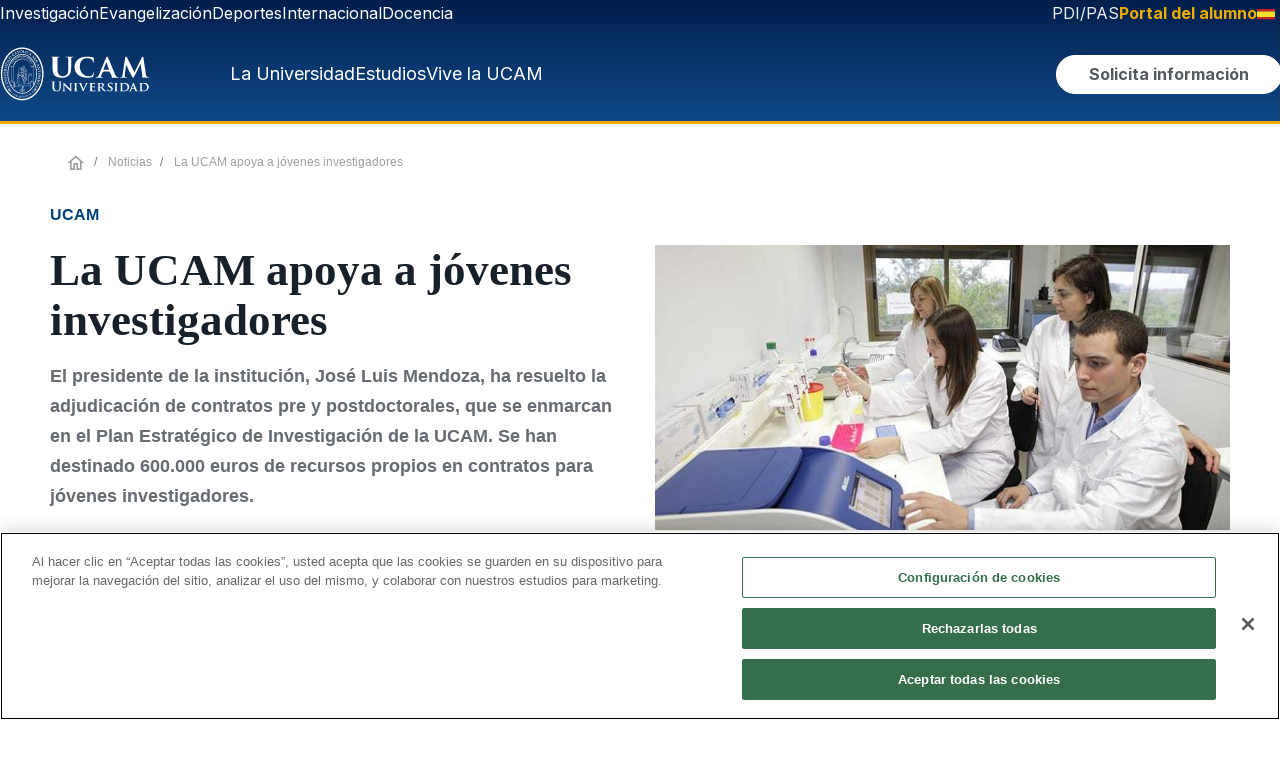

--- FILE ---
content_type: text/html; charset=UTF-8
request_url: https://www.ucam.edu/noticias/la-ucam-apoya-a-jovenes-investigadores
body_size: 30137
content:


<!DOCTYPE html>
<html lang="es" dir="ltr" prefix="og: https://ogp.me/ns#">

  <head>
    <!--<link rel="preconnect dns-prefetch" href="https://www.googletagmanager.com">-->
    <link rel="preload" href="/themes/custom/ucam/plugins/ucam-icons/fonts/ucam-icons.woff" as="font" type="font/woff2"
      crossorigin />
    <meta charset="utf-8" />
<script>(function(w,d,s,l,i){w[l]=w[l]||[];w[l].push({'gtm.start':
new Date().getTime(),event:'gtm.js'});var f=d.getElementsByTagName(s)[0],
j=d.createElement(s),dl=l!='dataLayer'?'&amp;l='+l:'';j.async=true;j.src=
'https://www.googletagmanager.com/gtm.js?id='+i+dl;f.parentNode.insertBefore(j,f);
})(window,document,'script','dataLayer','GTM-KCQLHJQ');
</script>
<meta name="abstract" content="El presidente de la institución, José Luis Mendoza, ha resuelto la adjudicación de contratos pre y postdoctorales, que se enmarcan en el Plan Estratégico de Investigación de la UCAM. Se han destinado 600.000 euros de recursos propios en contratos para jóvenes investigadores." />
<link rel="canonical" href="https://www.ucam.edu/noticias/la-ucam-apoya-a-jovenes-investigadores" />
<meta name="generator" content="-" />
<link rel="image_src" href="https://www.ucam.edu/sites/default/files/styles/twitterr/public/imagenes/noticias/encarna_guillen_doctorados.jpg?h=19d8fdeb&amp;itok=LYA6AGY4" />
<meta property="og:type" content="website" />
<meta property="og:url" content="https://www.ucam.edu/noticias/la-ucam-apoya-a-jovenes-investigadores" />
<meta property="og:title" content="La UCAM apoya a jóvenes investigadores" />
<meta property="og:image:url" content="https://www.ucam.edu/sites/default/files/styles/twitterr/public/imagenes/noticias/encarna_guillen_doctorados.jpg?h=19d8fdeb&amp;itok=LYA6AGY4" />
<meta property="fb:app_id" content="501593976526558" />
<meta name="twitter:card" content="summary_large_image" />
<meta name="twitter:site" content="@UCAM" />
<meta name="twitter:title" content="La UCAM apoya a jóvenes investigadores" />
<meta name="twitter:creator" content="@UCAM" />
<meta name="twitter:image" content="https://www.ucam.edu/sites/default/files/styles/twitterr/public/imagenes/noticias/encarna_guillen_doctorados.jpg?h=19d8fdeb&amp;itok=LYA6AGY4" />
<link rel="apple-touch-icon" sizes="180x180" href="/sites/default/files/public/favicons/apple-touch-icon.png"/>
<link rel="icon" type="image/png" sizes="32x32" href="/sites/default/files/public/favicons/favicon-32x32.png"/>
<link rel="icon" type="image/png" sizes="16x16" href="/sites/default/files/public/favicons/favicon-16x16.png"/>
<link rel="manifest" href="/sites/default/files/public/favicons/site.webmanifest"/>
<link rel="mask-icon" href="/sites/default/files/public/favicons/safari-pinned-tab.svg" color="#004379"/>
<meta name="msapplication-TileColor" content="#2b5797"/>
<meta name="theme-color" content="#ffffff"/>
<meta name="favicon-generator" content="Drupal responsive_favicons + realfavicongenerator.net" />
<meta name="HandheldFriendly" content="true" />
<meta name="viewport" content="width=device-width, initial-scale=1.0" />

      <title>La UCAM apoya a jóvenes investigadores | UCAM Universidad Católica de Murcia</title>
      <meta name="viewport" content="width=device-width, initial-scale=1, maximum-scale=5">
      <meta name="facebook-domain-verification" content="xbg103p8o4ya76cfyja1kt8ewll3g7" />
      <link rel="stylesheet" media="all" href="/sites/default/files/css/optimized/css_xnDYBl4OD9snX7Sf9EyJ9VkzRg71lff1OegyGLU8z1w.4-ccDONP784btqzTN7SpS-S2FKZ9KZnYM_xViVI9cNw.css?t8lbix" />
<link rel="stylesheet" media="all" href="/sites/default/files/css/optimized/css_gfUtLDXi72df47AexuJ-vm_wJb2QkME0vEvBnJxO6dA.sxlG7cniycHw4CO4O1QeqXyNKZSiHv1EpzuBYaOtsq0.css?t8lbix" />
<link rel="stylesheet" media="all" href="/sites/default/files/css/optimized/css_CYXnyo1qFoxHAoBBNsSqN8PVNbP8sxeQ_LtauZ50Wgs.Gm-peM1O_VbCepumk3zHC2jYhAnorJ4tWIDHqKQsirs.css?t8lbix" />
<link rel="stylesheet" media="all" href="/sites/default/files/css/optimized/css_QF7anExUIQ9m7lRlQYpqk7QebuejK_k7Tyzw3UgZ-hg.Ll0cCtJgbiAK7bT0sWXQqqPMhrS1UUybkpwMToRpT9U.css?t8lbix" />
<link rel="stylesheet" media="all" href="/sites/default/files/css/optimized/css_7QllbjqoprdCwoIdo3V7DWqJKkTBOzMJn-xZmsutiww.PgQn-A9ID3BQsINMnmuIJTqlkSxZguDqH5ivGg5KKks.css?t8lbix" />
<link rel="stylesheet" media="all" href="/sites/default/files/css/optimized/css_hnJTGN1fzih_ZZssV428NML2NhpFxXlJrqaLNgE8CHo.c0OhxrT5ch5ZXtXw7GSN2JjCD32SS6HXU8BrpkOk9V0.css?t8lbix" />
<link rel="stylesheet" media="all" href="/sites/default/files/css/optimized/css__13fw7LchbE-h7zw4b3GPIwiFWcaKaefv7L39uOe9so.9aPEfNScc8V9tDJyHGMThC54ihiQEkEUybFbqAPKOZA.css?t8lbix" />
<link rel="stylesheet" media="all" href="/sites/default/files/css/optimized/css_0jPT-BWLonFoD1a1XPcxcniBn9WgukRnniaE-xYrMIs.3eA31wNFwEGc7PCX4wVGZuWp7A9IGbWeegcoWZKEE-A.css?t8lbix" />
<link rel="stylesheet" media="all" href="/sites/default/files/css/optimized/css_wcTRp4Ty5SGu4F6Mj_Src4xCVH1pAn1ZKdFhbgibbUI.ekqjJ45li_0bQ0Qlch1aMHZgivXG8oJe3-klB_Lt7Is.css?t8lbix" />
<link rel="stylesheet" media="all" href="/sites/default/files/css/optimized/css_XYJeCymlgeYq2fA8gUC7CjnYFGGkur-vgRftab7u22k.qzMh1Ft_QUBfxakoGeJ8EEnlmL2QLNNZnW2KaOciBqo.css?t8lbix" />
<link rel="stylesheet" media="all" href="/sites/default/files/css/optimized/css_GbvmbJJu3etNuvRxzgpArn9FbrGIPob5sKfVZm03KVw.OuUKcplN7x0r7HwYBGP5R-PGzlJRbJ5i4Wvl3yIMcKc.css?t8lbix" />
<link rel="stylesheet" media="all" href="/sites/default/files/css/optimized/css_Q6hS9heFRWwmGWvo9WsD_D6nDHdUaUnYt6sC6_oX9L8.YPtitzrkl96-J3AojtIGSnsHxuPPaM6pWr27det9Upo.css?t8lbix" />
<link rel="stylesheet" media="all" href="/sites/default/files/css/optimized/css_41w6dBZ448pJSogyLgoToui9MDm8KnZHhhxIUFUonds.X_IhTUG6ktGjIUE4gh62xfYF-sWwSC4mHRrb2u2yCwE.css?t8lbix" />
<link rel="stylesheet" media="all" href="/sites/default/files/css/optimized/css_JCU_zSqQm3rvBIXWevl-Uch6AS6Fms27h_AxAbdSM2A.70uoJK6OoHmz--E_6SODw0ozJLHCdGbjGjDeF0-_c8o.css?t8lbix" />
<link rel="stylesheet" media="all" href="/sites/default/files/css/optimized/css__7a65Qsn2GbI6R4HiSGaSbf2n93vUm8S71hKr7aus8Y.EqKmwTPWnnZiULh6pYFqGwaEkvh6zmrpCJIKuUNjCvo.css?t8lbix" />
<link rel="stylesheet" media="all" href="/sites/default/files/css/optimized/css_PRpLCpZQr4zTfafBQvuU6Ai1fdWr3UHToA3uiawHjkM.75AmimyTkM-tr7wQcAuPbqIoeWk9hWap_Kl9q6Q8PeI.css?t8lbix" />
<link rel="stylesheet" media="all" href="/sites/default/files/css/optimized/css_Q7zLgQvyD3dkOHXnT2wFwjtThfQupYWs-a29sqLPi4I.JgwqGiobAudlMi-lOcxAIw9WT0h-UzQ3kCuS6bBRQFo.css?t8lbix" />
<link rel="stylesheet" media="all" href="/sites/default/files/css/optimized/css_Za1Pbd5j7Fd1QuhipuZL4yeft7lKjYPfx_ULv5syn1I.s65KRSY_SUevqsvmFvcCLrluWhB31N7_ULF34aQxg-U.css?t8lbix" />
<link rel="stylesheet" media="all" href="/sites/default/files/css/optimized/css_yjke2H_3Yq1K8my94Vaem4h7s6ZHAqBPm-6uAFJma-c.HJ3pVgBSGmLRA-EyQGMEW_aDX4jiV9UHL1w2mxqnUpQ.css?t8lbix" />
<link rel="stylesheet" media="all" href="/sites/default/files/css/optimized/css_g2e3FvviG5qILvbM2OrHzzKgZ_XZC4OSdSB_FxLKpGk.xKbIsp0sztGYLKtixX2a9i8BF8_8xBTb4dbTXHsKQwg.css?t8lbix" />
<link rel="stylesheet" media="all" href="/sites/default/files/css/optimized/css_-ISLY3KBFPEbgk42UKv29_56DKinsqOVLdNET4lK5Fo.9OYI5Q6sJAIPGfOM77tdT8njyM4hHu1Wk_-76GSztIU.css?t8lbix" />
<link rel="stylesheet" media="all" href="/sites/default/files/css/optimized/css_CcyNRWJgaXVsUV5_KmZ8BNwb5TJcgwlLMW2vAsoHkTM.7pp2e4jUjSc5nCsbzl88E9Wln01XsSjrKXdXu-PSIns.css?t8lbix" />
<link rel="stylesheet" media="all" href="/sites/default/files/css/optimized/css_Nr3rfSzNsSBPWDIR5wSigzMDmMthuPt9P-kZdeNi03k.9MgCE25RksM_Se_RQzA70qrzLTypWBKwuX-a6NFM6aw.css?t8lbix" />
<link rel="stylesheet" media="all" href="/sites/default/files/css/optimized/css_HTibbGOXd3sRiN-b-5BAWn6FSFPf8tVVqfuNM_NZ6C4.3cOMQ8yAymwq8yTZ17t2GZpoqoBfdRW0WwxvCI4A7-A.css?t8lbix" />
<link rel="stylesheet" media="all" href="/sites/default/files/css/optimized/css_GWeko-jotpTTHRYPcvJQUAPZQAa7zFVjXDhGbsfmYiw.bKpjUgu7dLksPJ_Fe97nK_V9D4cnz6f55QpkXKu4Ry4.css?t8lbix" />
<link rel="stylesheet" media="all" href="/sites/default/files/css/optimized/css_-HbHnrYleScGdHmHrgii1KRBwldFBOYjeS_oI-bI-4s.YJ2BkUthf0mmaHJ1rvJKM39EaVWd9AY-LrRSXPpf2RQ.css?t8lbix" />
<link rel="stylesheet" media="all" href="/sites/default/files/css/optimized/css_LQ-eQkB1pY5Zd_yXJiYZ1KXRCA0XFEW32e0bveCB-vo.0hxVoQrf-E2fHdgL5d5YwRHmDeK4eMyD-zUS0ZuLgcs.css?t8lbix" />
<link rel="stylesheet" media="all" href="/sites/default/files/css/optimized/css_I8aTRNte_Re6yvoLuE3UIqF7-BBTfIXeKzynGdPMMMg.ZvNPdviv88FUFdIx2B7eF99579oPV6GKuZZ0btTozY4.css?t8lbix" />
<link rel="stylesheet" media="all" href="/sites/default/files/css/optimized/css_w3ctcQuy8tQbGsrj7vRoF73BSAtz2Srknx8W-EU-kxA.foKdZxpfh3RIYZPx3zgU31m-Y48mqPR3hvZK54wJO1s.css?t8lbix" />
<link rel="stylesheet" media="all" href="/sites/default/files/css/optimized/css__A7BSXWzUZEobGNo2mxYrKR596opIHFfb_6gE_GR2rk.KL5dfOxNk6GbET1C2NxVezL4_Br5yNB1vHJeN3zNe70.css?t8lbix" />

        
  </head>
  <body class="node-2419 node-type--noticia page-node-2419 page--www-ucam-edu page-node-type-noticia">
        <a href="#main-content" class="visually-hidden focusable" role="button">
      Pasar al contenido principal
    </a>
    <noscript><iframe src="https://www.googletagmanager.com/ns.html?id=GTM-KCQLHJQ" height="0" width="0" style="display:none;visibility:hidden;"></iframe>
</noscript>
      <div class="dialog-off-canvas-main-canvas" data-off-canvas-main-canvas>
    







  

<div class="page ">
  


<header>

	
	<div class="header__top ds-d-none ds-d-desktop-flex">
		<div class="header__top-left">
									    <div class="region region-navbar-top-left">
        
  <div class="block--type-basic block block--basic block--menusuperiorizquierdopilares">

  
    

            
            <div class="field field--name-body field--type-text-with-summary field--label-hidden basic__body field__item"><ul class="list-inline">
	<li class="list-inline-item"><a href="http://investigacion.ucam.edu" target="_blank">Investigación</a></li>
	<li class="list-inline-item"><a href="/evangelizacion">Evangelización</a></li>
	<li class="list-inline-item"><a href="https://www.ucamdeportes.com" target="_blank">Deportes</a></li>
	<li class="list-inline-item"><a href="/internacional">Internacional</a></li>
	<li class="list-inline-item"><a href="/docencia">Docencia</a></li>
</ul></div>
      
      
  </div>

    </div>

								</div>
		<div class="header__top-right">
									    <div class="region region-navbar-top-right">
        
  <div class="block--type-basic block block--basic block--selectordeidiomasdesktop">

  
    

            
            <div class="field field--name-body field--type-text-with-summary field--label-hidden basic__body field__item"><ul class="list-inline ds-d-inline-flex"><li class="list-inline-item"><a class="text-color-ucam-gray-lighter" href="/portal-del-empleado">PDI/PAS</a></li><li class="list-inline-item"><a class="ds-fw-bold font-weight-bold text-ucam-gold" href="/portal-del-alumno"><span class="ds-d-tablet-block ds-d-desktop-none d-md-block d-lg-none">Alumnos</span><span class="d-md-none d-lg-block ds-d-tablet-none ds-d-desktop-block">Portal del alumno</span></a></li><li class="ds-dropdown language-selector-desktop" id="language-selector"><p><a class="ds-dropdown__toggle" href="https://www.ucam.edu" data-toggle="#language-selector-content"><img src="/themes/custom/ucam/assets/img/bandera-es.svg" data-entity-uuid data-entity-type alt="ES" width="18" height="11" loading="lazy">&nbsp;</a></p><div class="ds-dropdown-menu text-center ds-dropdown__content" id="language-selector-content"><div class="ds-dropdown-item"><a href="https://international.ucam.edu/"><img src="/themes/custom/ucam/assets/img/bandera-en.svg" data-entity-uuid data-entity-type alt="EN" width="18" height="11" loading="lazy"></a></div><div class="ds-dropdown-item"><a href="https://international.ucam.edu/china"><img src="/themes/custom/ucam/assets/img/bandera-zh.svg" data-entity-uuid data-entity-type alt="ZH" width="18" height="11" loading="lazy"></a></div><div class="ds-dropdown-item"><a href="https://www.ucam.edu/italia"><img src="/themes/custom/ucam/assets/img/bandera-it.svg" data-entity-uuid data-entity-type alt="EN" width="18" height="11" loading="lazy"></a></div></div></li></ul></div>
      
      
  </div>

    </div>

								</div>
	</div>
	<div class="header__main ds-d-none ds-d-desktop-flex">
		<div class="header__logo">
									    <div class="region region-logo">
        

  
    

  
            
                          <a href="/" target="_self"><img src="/sites/default/files/imagenes/imageblock/logo-ucam-desktop-2024.svg" alt="UCAM Universidad"></a>
      

  

    </div>

								</div>
		<div class="header__menu">
			<a href="#offcanvas-main-menu" data-toggle="offcanvas" role="button" data-target-tab="la-universidad">La
				Universidad</a>
			<a href="#offcanvas-main-menu" data-toggle="offcanvas" role="button" data-target-tab="estudios">Estudios</a>
			<a href="#offcanvas-main-menu" data-toggle="offcanvas" role="button" data-target-tab="vive-la-ucam">Vive la
				UCAM</a>
			<button id="solicitaInformacionHeaderButton"
				class="ds-btn ds-btn--secondary btn-solicita-informacion-header"
				data-modal="solicitaInformacion"><span>Solicita información</span></button>
			<button title="Buscar" id="buscarHeaderButton" class="ds-btn ds-btn--icon btn-buscar-header"
				data-toggle="offcanvas" data-target="#offcanvas-main-search">
				<svg width="20" height="21" viewBox="0 0 20 21" xmlns="https://www.w3.org/2000/svg">
					<path
						d="M19.6732 18.8011L15.9052 15.0323C17.1222 13.479 17.7809 11.5611 17.7754 9.58761C17.7754 7.82946 17.2541 6.11079 16.2775 4.64894C15.3009 3.1871 13.9129 2.04772 12.2888 1.37491C10.6648 0.702094 8.87782 0.526055 7.15378 0.869053C5.42974 1.21205 3.84611 2.05868 2.60314 3.30188C1.36018 4.54508 0.513711 6.12901 0.170778 7.85338C-0.172155 9.57775 0.00385094 11.3651 0.676538 12.9894C1.34923 14.6137 2.48838 16.0021 3.94995 16.9788C5.41152 17.9556 7.12986 18.477 8.88768 18.477C10.8608 18.4826 12.7783 17.8237 14.3314 16.6065L18.0994 20.3752C18.309 20.5822 18.5917 20.6982 18.8863 20.6982C19.1809 20.6982 19.4636 20.5822 19.6732 20.3752C19.7768 20.272 19.859 20.1493 19.9151 20.0143C19.9711 19.8792 20 19.7344 20 19.5881C20 19.4419 19.9711 19.2971 19.9151 19.162C19.859 19.027 19.7768 18.9043 19.6732 18.8011ZM2.22192 9.58761C2.22192 8.269 2.61286 6.98 3.34531 5.88361C4.07775 4.78722 5.1188 3.9327 6.3368 3.42808C7.55481 2.92347 8.89507 2.79144 10.1881 3.04869C11.4811 3.30594 12.6689 3.94091 13.6011 4.87331C14.5333 5.80571 15.1682 6.99366 15.4254 8.28694C15.6826 9.58022 15.5506 10.9207 15.046 12.139C14.5415 13.3572 13.6872 14.3985 12.591 15.131C11.4948 15.8636 10.206 16.2546 8.88768 16.2546C7.12056 16.2522 5.42652 15.549 4.17698 14.2992C2.92744 13.0494 2.22437 11.3551 2.22192 9.58761Z" />
				</svg>
			</button>
		</div>
	</div>

	
		<div class="header__main__scrolling" hidden>
		<div class="header__logo">
									    <div class="region region-logo-mobile">
        

  
    

  
            
                          <a href="/" target="_self"><img src="/sites/default/files/imagenes/imageblock/ucam-header-xs.svg" alt="UCAM | Universidad Católica de Murcia"></a>
      

  

    </div>

								</div>
		<div class="header__menu">
			<a href="#offcanvas-main-menu" data-toggle="offcanvas" role="button" data-target-tab="la-universidad">La
				Universidad</a>
			<a href="#offcanvas-main-menu" data-toggle="offcanvas" role="button" data-target-tab="estudios">Estudios</a>
			<a href="#offcanvas-main-menu" data-toggle="offcanvas" role="button" data-target-tab="vive-la-ucam">Vive la
				UCAM</a>
			<button id="solicitaInformacionHeaderFixedButton"
				class="ds-btn ds-btn--secondary btn-solicita-informacion-header"
				data-modal="solicitaInformacion"><span>Solicita información</span></button>
			<button title="Buscar" id="buscarHeaderFixedButton" class="ds-btn ds-btn--icon btn-buscar-header"
				data-toggle="offcanvas" data-target="#offcanvas-main-search">
				<svg width="20" height="21" viewBox="0 0 20 21" xmlns="https://www.w3.org/2000/svg">
					<path
						d="M19.6732 18.8011L15.9052 15.0323C17.1222 13.479 17.7809 11.5611 17.7754 9.58761C17.7754 7.82946 17.2541 6.11079 16.2775 4.64894C15.3009 3.1871 13.9129 2.04772 12.2888 1.37491C10.6648 0.702094 8.87782 0.526055 7.15378 0.869053C5.42974 1.21205 3.84611 2.05868 2.60314 3.30188C1.36018 4.54508 0.513711 6.12901 0.170778 7.85338C-0.172155 9.57775 0.00385094 11.3651 0.676538 12.9894C1.34923 14.6137 2.48838 16.0021 3.94995 16.9788C5.41152 17.9556 7.12986 18.477 8.88768 18.477C10.8608 18.4826 12.7783 17.8237 14.3314 16.6065L18.0994 20.3752C18.309 20.5822 18.5917 20.6982 18.8863 20.6982C19.1809 20.6982 19.4636 20.5822 19.6732 20.3752C19.7768 20.272 19.859 20.1493 19.9151 20.0143C19.9711 19.8792 20 19.7344 20 19.5881C20 19.4419 19.9711 19.2971 19.9151 19.162C19.859 19.027 19.7768 18.9043 19.6732 18.8011ZM2.22192 9.58761C2.22192 8.269 2.61286 6.98 3.34531 5.88361C4.07775 4.78722 5.1188 3.9327 6.3368 3.42808C7.55481 2.92347 8.89507 2.79144 10.1881 3.04869C11.4811 3.30594 12.6689 3.94091 13.6011 4.87331C14.5333 5.80571 15.1682 6.99366 15.4254 8.28694C15.6826 9.58022 15.5506 10.9207 15.046 12.139C14.5415 13.3572 13.6872 14.3985 12.591 15.131C11.4948 15.8636 10.206 16.2546 8.88768 16.2546C7.12056 16.2522 5.42652 15.549 4.17698 14.2992C2.92744 13.0494 2.22437 11.3551 2.22192 9.58761Z" />
				</svg>
			</button>
		</div>
	</div>
	
	
	<div class="header__main header__main--mobile ds-d-desktop-none">
		<div class="header__logo">
									    <div class="region region-logo-mobile">
        

  
    

  
            
                          <a href="/" target="_self"><img src="/sites/default/files/imagenes/imageblock/ucam-header-xs.svg" alt="UCAM | Universidad Católica de Murcia"></a>
      

  

    </div>

								</div>
		<div class="header__menu">
			<button title="Buscar" id="buscarHeaderMobileButton" class="ds-btn ds-btn--icon" data-toggle="offcanvas"
				data-target="#offcanvas-main-search">
				<svg width="20" height="21" viewBox="0 0 20 21" xmlns="https://www.w3.org/2000/svg">
					<path
						d="M19.6732 18.8011L15.9052 15.0323C17.1222 13.479 17.7809 11.5611 17.7754 9.58761C17.7754 7.82946 17.2541 6.11079 16.2775 4.64894C15.3009 3.1871 13.9129 2.04772 12.2888 1.37491C10.6648 0.702094 8.87782 0.526055 7.15378 0.869053C5.42974 1.21205 3.84611 2.05868 2.60314 3.30188C1.36018 4.54508 0.513711 6.12901 0.170778 7.85338C-0.172155 9.57775 0.00385094 11.3651 0.676538 12.9894C1.34923 14.6137 2.48838 16.0021 3.94995 16.9788C5.41152 17.9556 7.12986 18.477 8.88768 18.477C10.8608 18.4826 12.7783 17.8237 14.3314 16.6065L18.0994 20.3752C18.309 20.5822 18.5917 20.6982 18.8863 20.6982C19.1809 20.6982 19.4636 20.5822 19.6732 20.3752C19.7768 20.272 19.859 20.1493 19.9151 20.0143C19.9711 19.8792 20 19.7344 20 19.5881C20 19.4419 19.9711 19.2971 19.9151 19.162C19.859 19.027 19.7768 18.9043 19.6732 18.8011ZM2.22192 9.58761C2.22192 8.269 2.61286 6.98 3.34531 5.88361C4.07775 4.78722 5.1188 3.9327 6.3368 3.42808C7.55481 2.92347 8.89507 2.79144 10.1881 3.04869C11.4811 3.30594 12.6689 3.94091 13.6011 4.87331C14.5333 5.80571 15.1682 6.99366 15.4254 8.28694C15.6826 9.58022 15.5506 10.9207 15.046 12.139C14.5415 13.3572 13.6872 14.3985 12.591 15.131C11.4948 15.8636 10.206 16.2546 8.88768 16.2546C7.12056 16.2522 5.42652 15.549 4.17698 14.2992C2.92744 13.0494 2.22437 11.3551 2.22192 9.58761Z" />
				</svg>
			</button>
			<a role="button" id="toggleMenuMobileButton" href="#off-canvas" aria-label="Desplegar menú"
				class="ds-btn ds-btn--icon">
				<svg width="24" height="18" viewBox="0 0 24 18" fill="none" xmlns="https://www.w3.org/2000/svg">
					<line y1="9" x2="23.9983" y2="9" stroke="white" stroke-width="2" />
					<line x1="12" y1="1.39844" x2="23.9992" y2="1.39844" stroke="white" stroke-width="2" />
					<line x1="-6.65997e-08" y1="17" x2="11.9992" y2="17" stroke="white" stroke-width="2" />
				</svg>
			</a>
		</div>
	</div>

	
</header>

<div id="offcanvas-main-search" class="ds-offcanvas ds-offcanvas--top main-search">
	<div class="main-search__wrapper">

		<div class="search__logo-mobile ds-d-block ds-d-tablet-none">
									    <div class="region region-logo-mobile">
        

  
    

  
            
                          <a href="/" target="_self"><img src="/sites/default/files/imagenes/imageblock/ucam-header-xs.svg" alt="UCAM | Universidad Católica de Murcia"></a>
      

  

    </div>

								</div>
		<div class="search__logo-desktop ds-d-none ds-d-tablet-block">
									    <div class="region region-logo">
        

  
    

  
            
                          <a href="/" target="_self"><img src="/sites/default/files/imagenes/imageblock/logo-ucam-desktop-2024.svg" alt="UCAM Universidad"></a>
      

  

    </div>

								</div>

		
		<input id="mainSearchInputid" type="text" autocomplete="off" placeholder="¿Qué estás buscando?">

		<div class="results__filters">
			<button class="ds-btn ds-btn--secondary" id="searchButtonAllResults"><span>Todos los
					resultados</span></button>
			<button class="ds-btn ds-btn--secondary--outline" id="searchButtonNews"><span>Noticias</span></button>
		</div>

		<div class="results__wrapper">
			<div class="results__list">
			</div>
		</div>

		<button title="Cerrar búsqueda" id="buttonSearchClose" class="ds-btn ds-btn--icon ds-button-close js--close">
			<svg width="20" height="20" viewBox="0 0 20 20" fill="none" xmlns="https://www.w3.org/2000/svg">
				<path
					d="M2 19.9335L0 17.9577L8 10.0546L0 2.15155L2 0.175781L10 8.07886L18 0.175781L20 2.15155L12 10.0546L20 17.9577L18 19.9335L10 12.0304L2 19.9335Z"
					fill="white" />
			</svg>
		</button>

	</div>
</div>


<div id="offcanvas-main-menu" class="ds-offcanvas ds-offcanvas--end full-size main-menu">
	<div class="main-menu__wrapper">
		<div class="main-menu__sections">
			<div class="primary-links tabs__wrapper" role="tablist" aria-label="Menú principal">
				<a href="#" role="tab" aria-selected="true" aria-controls="tabcontent-la-universidad"
					id="tab-la-universidad" data-toggle="tab" data-target-tab="la-universidad"
					class="tab-link active">La Universidad</a>
				<a href="#" role="tab" aria-selected="false" aria-controls="tabcontent-estudios" id="tab-estudios"
					data-toggle="tab" data-target-tab="estudios" class="tab-link">Estudios</a>
				<a href="#" role="tab" aria-selected="false" aria-controls="tabcontent-vive-la-ucam"
					id="tab-vive-la-ucam" data-toggle="tab" data-target-tab="vive-la-ucam" class="tab-link">Vive la
					UCAM</a>
			</div>
			<div class="secondary-links">
				<a href="https://investigacion.ucam.edu/" target="_blank">Investigación</a>
				<a href="/evangelizacion">Evangelización</a>
				<a href="https://www.ucamdeportes.com/" target="_blank">Deportes</a>
				<a href="/internacional">Internacional</a>
				<a href="/docencia">Docencia</a>
			</div>
			<div class="auxiliary-links">
				<a href="/portal-del-empleado">PDI/PAS</a>
				<a href="/portal-del-alumno">Portal del Alumno</a>
			</div>
		</div>
		<div class="tabs-content__wrapper main-menu__content">
			<div id="tabcontent-la-universidad" class="tab-content active" role="tabpanel">
				<div class="ui-row">
					<div class="ui-col">
						<p class="menu-subsection__title">Quiénes somos</p>
						<ul class="ui-list">
							<li>
								<a href="/universidad/saludo-presidenta">Saludo de la Presidenta</a>
							</li>
							<li>
								<a href="/universidad/palabras-fundador">Palabras del Fundador</a>
							</li>
							<li>
								<a href="/universidad/saludo-rectora">Saludo de la Rectora</a>
							</li>
							<li>
								<a href="/universidad/fundamentos-de-la-universidad">Fundamentos de la Universidad</a>
							</li>
							<li>
								<a href="/universidad/facultades/">Facultades</a>
							</li>
							<li>
								<a href="/universidad/identidad">Identidad visual</a>
							</li>
							<li>
								<a href="/universidad/catedras">Cátedras</a>
							</li>
							<li>
								<a href="/universidad/doctores-honoris-causa">Honoris Causa</a>
							</li>
							<li>
								<a href="/servicios/unidad-alianzas-estrategicas">Alianzas Estratégicas</a>
							</li>
						</ul>
						<a href="/universidad/" class="menu-subsection__view-more ui-link ui-link__arrow-right">Ver más
							<i class="icon-flecha-derecha" aria-hidden="true"></i>
						</a>
					</div>
					<div class="ui-col">
						<div class="menu-subsection__title">Nuestros pilares</div>
						<ul class="ui-list">
							<li>
								<a href="/docencia">Docencia</a>
							</li>
							<li>
								<a href="https://investigacion.ucam.edu/" target="_blank">Investigación</a>
							</li>
							<li>
								<a href="/evangelizacion">Evangelización</a>
							</li>
							<li>
								<a href="https://www.ucamdeportes.com/" target="_blank">Deporte</a>
							</li>
							<li>
								<a href="/internacional">Internacionalización</a>
							</li>
						</ul>
						<a href="/universidad/" class="menu-subsection__view-more ui-link ui-link__arrow-right">Ver más
							<i class="icon-flecha-derecha" aria-hidden="true"></i>
						</a>
					</div>
					<div class="ui-col">
						<div class="menu-subsection__title">Sedes y Centros</div>
						<ul class="ui-list">
							<li>
								<a href="/universidad/campus-jeronimos">Campus de Murcia</a>
							</li>
							<li>
								<a href="/cartagena">Campus de Cartagena</a>
							</li>
							<li>
								<a href="/madrid">Campus de Madrid</a>
							</li>
							<li>
								<a href="https://online.ucam.edu/" target="_blank">UCAM Online</a>
							</li>
							<li>
								<a href="/spanish-sports-university">UCAM Spanish Sports University</a>
							</li>
							<li>
								<a href="/cursos-cortos">Cursos Cortos</a>
							</li>
							<li>
								<a href="https://www.institutojp2.es/" target="_blank">Instituto Juan Pablo II</a>
							</li>
						</ul>
					</div>
					<div class="ui-col">
						<div class="menu-subsection__title">Transparencia</div>
						<ul class="ui-list">
							<li>
								<a href="/universidad/transparencia">Portal de Transparencia</a>
							</li>
							<li>
								<a href="/universidad/transparencia/plan-estrategico">Plan estratégico</a>
							</li>
							<li>
								<a href="/universidad/transparencia/personal">Personal</a>
							</li>
							<li>
								<a href="/universidad/transparencia/rankings-academicos">Rankings Académicos</a>
							</li>
							<li>
								<a href="/universidad/transparencia/oferta-y-demanda">Oferta y Demanda Académica</a>
							</li>
							<li>
								<a href="/universidad/transparencia/alumnos">Alumnos</a>
							</li>
						</ul>
						<a href="/universidad/transparencia"
							class="menu-subsection__view-more ui-link ui-link__arrow-right">Ver más
							<i class="icon-flecha-derecha" aria-hidden="true"></i>
						</a>
					</div>
				</div>
				<div class="main-menu__view-more">
					<a href="/universidad" class="ui-link ui-link__arrow-right">Saber más de la Universidad
						<i class="icon-flecha-derecha" aria-hidden="true"></i>
					</a>
				</div>
			</div>
			<div id="tabcontent-estudios" class="tab-content" role="tabpanel">
				<div class="ui-row">
					<div class="ui-col">
						<p class="menu-subsection__title">Oferta académica</p>
						<ul class="ui-list">
							<li>
								<a href="/estudios?f=Grado">Grados</a>
							</li>
							<li>
								<a
									href="/estudios?f=M%C3%A1ster%20Oficial&f=M%C3%A1ster%20de%20Formaci%C3%B3n%20Permanente">Postgrados</a>
							</li>
							<li>
								<a href="/estudios?f=Formaci%C3%B3n%20Profesional">Formación Profesional</a>
							</li>
							<li>
								<a href="/estudios?f=Online">Online</a>
							</li>
							<li>
								<a href="/estudios?f=Doctorado">Doctorados</a>
							</li>
							<li>
								<a href="/escuela-idiomas">Escuela de Idiomas</a>
							</li>
							<li>
								<a href="/estudios?f=Paso%20de%20FP%20a%20Grado">Paso de FP a Grado</a>
							</li>
							<li>
								<a href="/estudios?f=Estudios%20Simult%C3%A1neos">Estudios Simultáneos</a>
							</li>
						</ul>
						<a href="/estudios" class="menu-subsection__view-more ui-link ui-link__arrow-right">Ver más
							<i class="icon-flecha-derecha" aria-hidden="true"></i>
						</a>
					</div>
					<div class="ui-col">
						<div class="menu-subsection__title">Áreas de formación</div>
						<ul class="ui-list">
							<li>
								<a href="/estudios?f=Salud">Salud</a>
							</li>
							<li>
								<a href="/estudios?f=Derecho">Derecho</a>
							</li>
							<li>
								<a href="/estudios?f=Deporte">Deporte</a>
							</li>
							<li>
								<a href="/estudios?f=Educaci%C3%B3n">Educación</a>
							</li>
							<li>
								<a href="/estudios?f=Empresa">Empresa</a>
							</li>
							<li>
								<a href="/estudios?f=Comunicaci%C3%B3n">Comunicación</a>
							</li>
							<li>
								<a href="/estudios?f=Marketing">Marketing</a>
							</li>
							<li>
								<a href="/estudios?f=Polit%C3%A9cnica">Politécnica</a>
							</li>
							<li>
								<a href="/estudios?f=Turismo">Turismo</a>
							</li>
							<li>
								<a href="/estudios?f=Idiomas">Idiomas</a>
							</li>
						</ul>
						<a href="/estudios" class="menu-subsection__view-more ui-link ui-link__arrow-right">Ver más
							<i class="icon-flecha-derecha" aria-hidden="true"></i>
						</a>
					</div>
					<div class="ui-col">
						<div class="menu-subsection__title">Modalidad</div>
						<ul class="ui-list">
							<li>
								<a href="/estudios?f=Presencial">Presencial</a>
							</li>
							<li>
								<a href="/estudios?f=Semipresencial">Semipresencial</a>
							</li>
							<li>
								<a href="/estudios?f=Online">Online</a>
							</li>
						</ul>
					</div>
					<div class="ui-col">
						<div class="menu-subsection__title">Sedes y Centros</div>
						<ul class="ui-list">
							<li>
								<a href="/estudios?f=Murcia">Murcia</a>
							</li>
							<li>
								<a href="/estudios?f=Cartagena">Cartagena</a>
							</li>
							<li>
								<a href="/estudios?f=Madrid">Madrid</a>
							</li>
							<li>
								<a href="/estudios?f=India">India</a>
							</li>
						</ul>
						<a href="/estudios" class="menu-subsection__view-more ui-link ui-link__arrow-right">Ver más
							<i class="icon-flecha-derecha" aria-hidden="true"></i>
						</a>
					</div>
				</div>
				<div class="main-menu__view-more">
					<a href="/estudios" class="ui-link ui-link__arrow-right">Ver todos los estudios
						<i class="icon-flecha-derecha" aria-hidden="true"></i>
					</a>
				</div>
			</div>
			<div id="tabcontent-vive-la-ucam" class="tab-content" role="tabpanel">
				<div class="ui-row">
					<div class="ui-col">
						<p class="menu-subsection__title">Servicios</p>
						<ul class="ui-list">
							<li>
								<a href="/servicios/secretaria-central">Secretaría Central</a>
							</li>
							<li>
								<a href="/servicios/becas">Becas</a>
							</li>
							<li>
								<a href="/biblioteca">Biblioteca</a>
							</li>
							<li>
								<a href="/servicios/informatica">Informática</a>
							</li>
							<li>
								<a href="/servicios/oficina-relaciones-internacionales">Oficina de Relaciones
									Internacionales</a>
							</li>
							<li>
								<a href="/servicios/vicerrectorado-de-calidad-y-ordenacion">Calidad y Ordenación
									Académica</a>
							</li>
							<li>
								<a href="https://alumni.ucam.edu/">Alumni</a>
							</li>
						</ul>
						<a href="/servicios" class="menu-subsection__view-more ui-link ui-link__arrow-right">Ver más
							<i class="icon-flecha-derecha" aria-hidden="true"></i>
						</a>
					</div>
					<div class="ui-col">
						<div class="menu-subsection__title">Grupo UCAM</div>
						<ul class="ui-list">
							<li>
								<a href="/orquesta-sinfonica">Orquesta Sinfónica</a>
							</li>
							<li>
								<a href="/servicios/danza/saludo-presidente">Compañía de Danza</a>
							</li>
							<li>
								<a href="https://www.sportscenter.ucam.edu/" target="_blank">Sports Center</a>
							</li>
							<li>
								<a href="https://www.ucam.edu/clinicas" target="_blank">Clínicas</a>
							</li>
							<li>
								<a href="/escuela-idiomas">Escuela Superior de Idiomas</a>
							</li>
						</ul>
						<a href="/vive-la-ucam#grupos-ucam"
							class="menu-subsection__view-more ui-link ui-link__arrow-right">Ver más
							<i class="icon-flecha-derecha" aria-hidden="true"></i>
						</a>
					</div>
					<div class="ui-col">
						<div class="menu-subsection__title">Nuestros Equipos</div>
						<ul class="ui-list">
							<li>
								<a href="https://www.ucamdeportes.com/ucamcb" target="_blank">UCAM Murcia CB</a>
							</li>
							<li>
								<a href="https://www.ucamdeportes.com/ucamcf" target="_blank">UCAM Murcia CF</a>
							</li>
							<li>
								<a href="https://www.ucamdeportes.com/esports" target="_blank">UCAM Esports Club</a>
							</li>
							<li>
								<a href="https://www.facebook.com/UCAM-Cartagena-TM-157257048549339/?__tn__=%2Cd%2CP-R&eid=ARBI2rShO_81e8qNn3CnxXfyjZ6L9FtLIOBfA_ryL_3WkSg2ujrquvOdd-OJDI1TPVkvXfgTuAQpCju3"
									target="_blank">UCAM Cartagena TM</a>
							</li>
							<li>
								<a href="https://www.ucamdeportes.com/deportistas" target="_blank">Deportistas</a>
							</li>
						</ul>
						<a href="https://www.ucamdeportes.com/clubes"
							class="menu-subsection__view-more ui-link ui-link__arrow-right">Ver más
							<i class="icon-flecha-derecha" aria-hidden="true"></i>
						</a>
					</div>
					<div class="ui-col">
						<div class="menu-subsection__title">Portal del Alumno</div>
						<ul class="ui-list">
							<li>
								<a href="https://canvas.ucam.edu/" target="_blank">Campus Virtual</a>
							</li>
							<li>
								<a href="https://correo.ucam.edu/" target="_blank">Correo UCAM</a>
							</li>
							<li>
								<a href="https://soporte.ucam.edu/" target="_blank">Soporte</a>
							</li>
							<li>
								<a href="/servicios/housing">Alojamientos</a>
							</li>
							<li>
								<a href="https://www.google.com/maps/d/viewer?hl=es&mid=1wfxoEnVk48CVOkJI8_otHKZVCNlWWvgu&ll=37.99122541130507%2C-1.1850123096888865&z=19"
									target="_blank">Plano Campus de Murcia</a>
							</li>
							<li>
								<a href="/servicios/tutorias">Tutorías Personales</a>
							</li>
							<li>
								<a href="/portales">Portales Especializados</a>
							</li>
							<li>
								<a href="/servicios/soil">Servicio de Orientación Laboral</a>
							</li>
						</ul>
						<a href="/portal-del-alumno" class="menu-subsection__view-more ui-link ui-link__arrow-right">Ver
							Portal del Alumno
							<i class="icon-flecha-derecha" aria-hidden="true"></i>
						</a>
					</div>
				</div>
				<div class="main-menu__view-more">
					<a href="/vive-la-ucam" class="ui-link ui-link__arrow-right">Conoce la UCAM
						<i class="icon-flecha-derecha" aria-hidden="true"></i>
					</a>
				</div>
			</div>
		</div>

		<button title="Cerrar menú" id="buttonMenuClose" class="ds-btn ds-btn--icon ds-button-close js--close">
			<svg width="20" height="20" viewbox="0 0 20 20" fill="none" xmlns="https://www.w3.org/2000/svg">
				<path
					d="M2 19.9335L0 17.9577L8 10.0546L0 2.15155L2 0.175781L10 8.07886L18 0.175781L20 2.15155L12 10.0546L20 17.9577L18 19.9335L10 12.0304L2 19.9335Z"
					fill="white" />
			</svg>
		</button>
	</div>
</div>







  <main  class="pt-3 pb-5"  >

          <div class="page__content">
        <div class="container">

                      <div class="row d-none d-md-block">
              <div class="col-12">
                    <div class="region region-breadcrumb">
        
  <div class="block block--ucam-breadcrumbs">

  
    

                <nav aria-label="breadcrumb" class="">
        <ol class="breadcrumb">
                            <li class="breadcrumb-item ">
                                            <a href="https://www.ucam.edu/" class="icon-home text-size-subtitulo1"></a>
                                    </li>
                            <li class="breadcrumb-item ">
                                            <a href="/noticias">Noticias</a>
                                    </li>
                            <li class="breadcrumb-item active">
                                            La UCAM apoya a jóvenes investigadores
                                    </li>
                    </ol>
    </nav>

      
  </div>

    </div>

              </div>
            </div>
                        <div class="row">
              <div class="col-12">
                      
              
                        <div class="region region-content">
        
  <div class="block block--ucam-content block--system-main">

  
    

            
<article data-history-node-id="2419" class="node node--promoted noticia noticia--full">
    
        <div class="row">
            <div class="col-12">
                                    
            <div class="field field--name-field-categoria field--type-entity-reference field--label-hidden noticia__field-categoria field__item">ucam</div>
      
                            </div>
            <div class="col-12 col-lg-6">
                <h2 class="noticia__titulo ">
<span>La UCAM apoya a jóvenes investigadores</span>
</h2>
                <h3 class="noticia__subtitulo">El presidente de la institución, José Luis Mendoza, ha resuelto la adjudicación de contratos pre y postdoctorales, que se enmarcan en el Plan Estratégico de Investigación de la UCAM. Se han destinado 600.000 euros de recursos propios en contratos para jóvenes investigadores.</h3>
            </div>
            <div class="col-12 col-lg-6">
                <a class="cursor-zoom-in-hover" data-toggle="lightbox" href="/sites/default/files/imagenes/noticias/encarna_guillen_doctorados.jpg">
                    
            <div class="field field--name-field-noticia-imagen-principal field--type-image field--label-hidden noticia__field-noticia-imagen-principal field__item">  
<img class="b-lazy loading img-fluid" width="1110" height="550" alt="La UCAM apoya a jóvenes investigadores" title="La UCAM apoya a jóvenes investigadores" loading="lazy" src="[data-uri]" data-src="/sites/default/files/styles/noticia_full/public/imagenes/noticias/encarna_guillen_doctorados.jpg?h=19d8fdeb&amp;itok=BTXOIGKc" alt="La UCAM apoya a jóvenes investigadores" />


</div>
      
                </a>
                
            </div>
        </div>
        <div class="row justify-content-between">
            <div class="col-12 col-md-8">
                <div class="se-block se-align-left"  class="se-align-left">
    <div class="block-content">
        <div class="se-container">
      <div id="se-trigger-node2419" class="se-trigger se-disabled">
        <img src="https://www.ucam.edu/modules/contrib/share_everywhere/img/share-icon.svg" alt="Share icon">
      </div>
      <div class="se-links-container">
        <ul id="se-links-node2419" class="se-links se-active">
                      <li class="se-link facebook_share"> <a href="https://t.me/share/url?url=https%3A%2F%2Fwww.ucam.edu%2Fnoticias%2Fla-ucam-apoya-a-jovenes-investigadores" target="_blank" ><i class="icon-telegram"></i><span class="visually-hidden">Facebook share</span></a>
 </li>
                      <li class="se-link x"> <a href="https://x.com/intent/tweet?text=&url=https%3A%2F%2Fwww.ucam.edu%2Fnoticias%2Fla-ucam-apoya-a-jovenes-investigadores" target="_blank" rel="noreferrer">X</a>
 </li>
                      <li class="se-link linkedin"> <a href="https://www.linkedin.com/shareArticle?mini=true&url=https%3A%2F%2Fwww.ucam.edu%2Fnoticias%2Fla-ucam-apoya-a-jovenes-investigadores" target="_blank" ><i class="icon-linkedin"></i><span class="visually-hidden">LinkedIn</span></a>
 </li>
                      <li class="se-link whatsapp"> <a href="whatsapp://send?text=https%3A%2F%2Fwww.ucam.edu%2Fnoticias%2Fla-ucam-apoya-a-jovenes-investigadores" data-action="share/whatsapp/share"><i class="icon-whatsapp"></i><span class="visually-hidden">WhatsApp</span></a>
 </li>
                  </ul>
      </div>
    </div>
  </div>
</div>

                <p class="noticia__fecha">
<span><time datetime="2015-03-20T12:58:22+01:00" title="Viernes, Marzo 20, 2015 - 12:58">Vie, 20/03/2015 - 12:58</time>
</span>
</p>
                
            <div class="field field--name-body field--type-text-with-summary field--label-hidden noticia__body field__item"><p>La UCAM ha adjudicado nuevos <a href="https://www.ucam.edu/investigacion/apoyo-investigacion/plan-propio-fomento-investigacion/programa-de-potenciacion-de">contratos predoctorales y postdoctorales</a> para la formación de personal investigador, en su apuesta por la captación de jóvenes talentos en el ámbito de la investigación. En total, son 600.000 euros los que se destinarán este 2015 para la potenciación de recursos humanos en investigación, con la incorporación de jóvenes talentos a la universidad.
</p><p>Estos contratos se engloban dentro del <a href="https://www.ucam.edu/investigacion/apoyo-investigacion/plan-propio-fomento-investigacion">Plan Propio de Investigación</a> con el que cuenta la Universidad Católica, en el que el año pasado invirtió más de 9 millones de euros.</p>
<p>Son varias las líneas de investigación en las que trabajarán los doctorandos e investigadores que han sido merecedores de estos contratos. Un ejemplo, es el trabajo que se llevará a cabo en el área de ciencias de la salud y que, según explica el investigador que dirige la línea de biomateriales, el catedrático de Traumatología y Cirugía Ortopédica, Luis Meseguer, consiste en “encontrar materiales óptimos que sean capaces de albergar células madre adultas para conseguir la regeneración de tejidos, en especial, los huesos dañados”.</p>
<p><strong>Identificar variantes genéticas</strong></p>
<p>Otra de las investigaciones que se está llevando a cabo es la que dirige la directora de la <em><a href="https://www.ucam.edu/universidad/catedras">Cátedra de</a> Genética Médica y Enfermedades Rara</em>s de la UCAM y recientemente nombrada mujer murciana del año, <a href="https://www.ucam.edu/news/la-doctora-y-catedratica-de-la-ucam-encarna-guillen-mujer-murciana-del-ano">Encarna Guillén</a>, en la que se está trabajando en “identificar variantes genéticas que están influyendo en el modo en que se expresan enfermedades como la Porfiria Aguda Intermitente con el objetivo de obtener terapias más apropiadas y mecanismos preventivos que sean más eficaces para combatir esta enfermedad”.</p>
</div>
      
                
  <div class="field field--name-field-etiquetas field--type-entity-reference field--label-above noticia__field-etiquetas">
    <div class="field__label">Etiquetas</div>
        <div class='field__items'>
                    <div class="field__item"><a href="/tags/investigacion" hreflang="es"> Investigación</a></div>
              <div class="field__item"><a href="/tags/jovenes-investigadores" hreflang="es"> jóvenes investigadores</a></div>
              <div class="field__item"><a href="/tags/predoctorales" hreflang="es"> predoctorales</a></div>
              <div class="field__item"><a href="/tags/potdoctorales" hreflang="es"> potdoctorales</a></div>
              <div class="field__item"><a href="/tags/plan-propio-de-investigacion" hreflang="es"> Plan Propio de Investigación</a></div>
              <div class="field__item"><a href="/tags/enfermedades-raras" hreflang="es"> Enfermedades Raras</a></div>
              <div class="field__item"><a href="/tags/porfilia" hreflang="es"> Porfilia</a></div>
              <div class="field__item"><a href="/tags/estudiantes" hreflang="es"> estudiantes</a></div>
              <div class="field__item"><a href="/tags/doctorado" hreflang="es"> doctorado</a></div>
                </div>
      </div>

            </div>
            <div class="col-12 col-md-4 col-lg-3">

                              <div class="noticias__sidebar mt-5 mt-md-0">
                    <h3>Blogosfera UCAM</h3>
                    <div class="views-element-container">
<ul class="list-unstyled">
            <li class="media">

  
<img width="100" height="100" alt="Movilidad, Erasmus, SICUE" loading="lazy" class="b-lazy loading img-fluid" src="[data-uri]" data-src="/sites/default/files/styles/noticia_thumbnail/public/public/imagenes/blog/2025-10/campus-life-internacional-africa-europa-arabe-4-1-1.jpg?h=3dbd9eac&amp;itok=TY4o73NA" alt="Movilidad, Erasmus, SICUE" />



<div class="media-body">
    <h5><a href="/blogosfera/aprovecha-programas-movilidad-internacional-universitaria" hreflang="es">Aprovecha los programas de movilidad internacional universitaria</a></h5>
    <time datetime="2025-10-29T10:27:15+01:00">29 Octubre 2025</time>

</div>

</li>
        <li class="media">

  
<img width="100" height="100" alt="UCAM HiTech IA" loading="lazy" class="b-lazy loading img-fluid" src="[data-uri]" data-src="/sites/default/files/styles/noticia_thumbnail/public/public/imagenes/blog/2025-08/robot-9.jpg?h=7b436a88&amp;itok=q4Y9LMna" alt="UCAM HiTech IA" />



<div class="media-body">
    <h5><a href="/blogosfera/inteligencia-artificial-educacion-ucam-integracion-academica-cientifica" hreflang="es">Inteligencia artificial y educación en la UCAM: integración académica y científica</a></h5>
    <time datetime="2025-08-29T12:33:25+02:00">29 Agosto 2025</time>

</div>

</li>
        <li class="media">

  
<img width="100" height="100" alt="UCAM alumnos" loading="lazy" class="b-lazy loading img-fluid" src="[data-uri]" data-src="/sites/default/files/styles/noticia_thumbnail/public/public/imagenes/blog/2025-08/ucam-recursos-campus-life-77.jpg?h=7b436a88&amp;itok=a9Gd2-fS" alt="UCAM alumnos" />



<div class="media-body">
    <h5><a href="/blogosfera/septiembre-ucam-un-nuevo-curso-guiado-cinco-pilares" hreflang="es">Septiembre en la UCAM: un nuevo curso guiado por cinco pilares</a></h5>
    <time datetime="2025-08-26T09:10:27+02:00">26 Agosto 2025</time>

</div>

</li>
        <li class="media">

  
<img width="100" height="100" alt="Big Data Machine Learning" loading="lazy" class="b-lazy loading img-fluid" src="[data-uri]" data-src="/sites/default/files/styles/noticia_thumbnail/public/public/imagenes/blog/2024-09/big-data-y-machine-learning-impulsan-el-analisis-clinico-avanzado.jpg?h=1df33258&amp;itok=dcWnLE4i" alt="Big Data Machine Learning" />



<div class="media-body">
    <h5><a href="/blogosfera/big-data-machine-learning-impulsan-analisis-clinico-avanzado" hreflang="es">Big Data y Machine Learning impulsan el análisis clínico avanzado</a></h5>
    <time datetime="2024-09-18T12:54:09+02:00">18 Septiembre 2024</time>

</div>

</li>
        <li class="media">

  
<img width="100" height="100" alt="Big Data UCAM" loading="lazy" class="b-lazy loading img-fluid" src="[data-uri]" data-src="/sites/default/files/styles/noticia_thumbnail/public/public/imagenes/blog/2024-07/la-evolucion-del-perfil-profesional-en-big-data.jpg?h=1df33258&amp;itok=tuosW1y2" alt="Big Data UCAM" />



<div class="media-body">
    <h5><a href="/blogosfera/evolucion-del-perfil-profesional-big-data" hreflang="es">La evolución del perfil profesional en Big Data</a></h5>
    <time datetime="2024-07-29T10:24:17+02:00">29 Julio 2024</time>

</div>

</li>

    </ul>




</div>

                  <div class="text-right mb-3">
                    <a href="/blogosfera">Ver todas las entradas</a>
                  </div>
                </div>
              
                                
                <div class="noticias__sidebar">
                    <h3>Artículos de opinión</h3>
                    <div class="views-element-container">
<ul class="list-unstyled">
            <li class="media">

  
<img width="100" height="100" alt="Periodismo Deportivo" loading="lazy" class="b-lazy loading img-fluid" src="[data-uri]" data-src="/sites/default/files/styles/noticia_thumbnail/public/public/imagenes/articulos/jalvarez1.png?h=dfce1efe&amp;itok=duLkLnbz" alt="Periodismo Deportivo" />



<div class="media-body">
    <h5><a href="/articulo/periodismo-deportivo-revolucion-evolucion" hreflang="es">El periodismo deportivo: revolución y evolución</a></h5>
    <time datetime="2022-07-08T10:16:36+02:00">08 Julio 2022</time>

</div>

</li>
        <li class="media">

  
<img width="100" height="100" alt="Estatua del Papa Juan Pablo II, ubicada en el Campus de los Jerónimos" loading="lazy" class="b-lazy loading img-fluid" src="[data-uri]" data-src="/sites/default/files/styles/noticia_thumbnail/public/public/imagenes/articulos/instalaciones-juan-pablo-papa-estatua-murcia-alrededores.jpg?h=fa1c963e&amp;itok=p2knqL4C" alt="Estatua del Papa Juan Pablo II, ubicada en el Campus de los Jerónimos" />



<div class="media-body">
    <h5><a href="/articulo/si-hay-semana-santa" hreflang="es">Sí hay Semana Santa</a></h5>
    <time datetime="2021-04-23T17:20:51+02:00">23 Abril 2021</time>

</div>

</li>
        <li class="media">

  
<img width="100" height="100" alt="Alumno de medicina realizando prácticas de simulación" loading="lazy" class="b-lazy loading img-fluid" src="[data-uri]" data-src="/sites/default/files/styles/noticia_thumbnail/public/public/imagenes/articulos/enfermeria-facultad-cc-salud-practica-simulacion-alumno-muneco-simulacion-6.jpg?h=9d296da4&amp;itok=nWkzeT9T" alt="Alumno de medicina realizando prácticas de simulación" />



<div class="media-body">
    <h5><a href="/articulo/vocacion-de-servicio" hreflang="es">Vocación de servicio</a></h5>
    <time datetime="2021-04-23T17:04:47+02:00">23 Abril 2021</time>

</div>

</li>
        <li class="media">

  
<img width="100" height="100" alt="Alumnos en el Monasterio del Campus de los Jerónimos" loading="lazy" class="b-lazy loading img-fluid" src="[data-uri]" data-src="/sites/default/files/styles/noticia_thumbnail/public/public/imagenes/articulos/decalogo-de-buenas-practicas-anti-covid-alumnos-prevencion-nueva-normalidad-internacional-instalaciones-campus-life-mascarilla-asi-desinfeccion-coronavirus-15.jpg?h=07ed940c&amp;itok=3-RCd7mw" alt="Alumnos en el Monasterio del Campus de los Jerónimos" />



<div class="media-body">
    <h5><a href="/articulo/luz-dentro-del-tunel" hreflang="es">Luz dentro del túnel</a></h5>
    <time datetime="2021-04-23T16:57:44+02:00">23 Abril 2021</time>

</div>

</li>
        <li class="media">

  
<img width="100" height="100" alt="Barómetro elaborado por el Observatorio Español de Estudios Demoscópicos" loading="lazy" class="b-lazy loading img-fluid" src="[data-uri]" data-src="/sites/default/files/styles/noticia_thumbnail/public/public/imagenes/articulos/erohnqkxuaak9hj.jpg?h=474bb9c8&amp;itok=lW312zdD" alt="Barómetro elaborado por el Observatorio Español de Estudios Demoscópicos" />



<div class="media-body">
    <h5><a href="/articulo/observatorio-espanol-de-estudios-demoscopicos-la-credibilidad-desde-el-rigor" hreflang="es">Observatorio Español de Estudios Demoscópicos: a la credibilidad, desde el rigor</a></h5>
    <time datetime="2021-04-23T13:36:13+02:00">23 Abril 2021</time>

</div>

</li>

    </ul>




</div>

                </div>

                

            </div>
        </div>

    </article>

      
  </div>


<!-- Modal -->
<div id="solicitaInformacion" data-estudios="true"  class="ds-modal">
  <div class="ds-modal__content">
    <form id="formSolicitaInformacion" class="ds-form">
      <div class="ds-modal__header">
        <h4 class="ds-modal__title">¿En qué podemos ayudarte?</h4>
        <button id="buttonModalClose" class="ds-btn ds-btn--icon ds-button-close modal-exit">
          <svg width="20" height="20" viewBox="0 0 20 20" fill="currentColor" xmlns="http://www.w3.org/2000/svg">
            <path
              d="M2 19.9335L0 17.9577L8 10.0546L0 2.15155L2 0.175781L10 8.07886L18 0.175781L20 2.15155L12 10.0546L20 17.9577L18 19.9335L10 12.0304L2 19.9335Z">
            </path>
          </svg>
        </button>
      </div>
      <div class="ds-modal__body ui-row">
        <div class="sk-fading-circle">
          <div class="sk-circle1 sk-circle"></div>
          <div class="sk-circle2 sk-circle"></div>
          <div class="sk-circle3 sk-circle"></div>
          <div class="sk-circle4 sk-circle"></div>
          <div class="sk-circle5 sk-circle"></div>
          <div class="sk-circle6 sk-circle"></div>
          <div class="sk-circle7 sk-circle"></div>
          <div class="sk-circle8 sk-circle"></div>
          <div class="sk-circle9 sk-circle"></div>
          <div class="sk-circle10 sk-circle"></div>
          <div class="sk-circle11 sk-circle"></div>
          <div class="sk-circle12 sk-circle"></div>
        </div>
        <div class="ui-col">

                    <p class="ds-modal__subtitle">Datos personales</p>
          
                    <div>
            <label for="nombre">Nombre <sup>*</sup></label>
            <input type="text" id="nombre" name="nombre" class="form-control" required>
          </div>

                    <div class="ui-row">
            <div class="ui-col">
              <label for="apellido1">Apellido 1 <sup>*</sup></label>
              <input type="text" id="apellido1" name="apellido1" class="form-control" required>
            </div>

            <div class="ui-col">
              <label for="apellido2">Apellido 2</label>
              <input type="text" id="apellido2" name="apellido2" class="form-control">
            </div>
          </div>

                    <div>
            <label for="email">Email <sup>*</sup></label>
            <input type="text" id="email" name="email" class="form-control" required>
          </div>

          <div class="ui-row">
            <div class="ui-col">
              <label for="country">País del sistema educativo <sup>*</sup><span
                  aria-label="Selecciona el país al que pertenece el sistema de estudios que seguiste. Ej.: Liceo Francés en España --> Francia"
                  role="tooltip" data-microtip-position="top" data-microtip-size="large"><i
                    class="icon-artboard-1-copy-10-copia"></i></span></label>
              <select id="country" name="pais" class="country custom-select" required>
              </select>
            </div>
            <div class="ui-col">
              <label for="province">Provincia <sup>*</sup></label>
              <select id="province" name="provincia" class="province custom-select">
                <option value="" selected="">Elija provincia</option>
              </select>
            </div>
          </div>

          <div>
            <label for="tlf">Teléfono <sup>*</sup></label>
            <div class="input-group">
              <select name="prefijoTel" id="tlf-prefix" data-select2-id="tlf-prefix" class="input-group-text">
              </select>
              <input id="tlf" class="form-control" type="text" name="telefono" required>
            </div>
          </div>
        </div>

        <div class="ui-col">
                    <p class="ds-modal__subtitle">Información sobre la titulación</p>

          <div class="ui-row">

                        <div class="ui-col">
              <label for="curso-academico">¿Para que curso quieres la información? <sup>*</sup></label>
              <select id="curso-academico" name="cursoAcademico" class="curso-academico custom-select">
                <option value="" selected="">Seleccione el curso académico</option>
              </select>
            </div>

            <div class="ui-col">
              <label for="tipo-estudio">¿De qué tipo de estudio? </label>
              <select id="tipo-estudio" name="tipoEstudio" class="tipo-estudio custom-select" disabled>
                <option value="" selected="">Elige el tipo de estudio</option>
              </select>
            </div>
          </div>

                    <div>
            <label for="estudio">¿De qué estudio en concreto?</label>
            <select id="estudio" data-default-line="SinTitulacion" name="comercialLearning"
              class="estudio custom-select select2-hidden-accessible" data-select2-id="estudio" tabindex="-1"
              disabled="disabled">
              <option id="estudio-placeholder" value="" selected="" data-select2-id="estudio-placeholder">Elige el
                estudio
              </option>
            </select>
          </div>

                    <div>
            <label for="estudios-cursados">¿Qué estudios has cursado?*</label>
            <select id="estudios-cursados" name="estudiosProcedencia" class="estudios-cursados custom-select">
              <option id="estudios-cursados-placeholder" value="" selected="">Indica tus estudios cursados
              </option>
              <option value="Baccalaureate 1" class="ec ec-nacional ec-grado ec-tp">Primero de bachiller</option>
              <option value="Baccalaureate 2" class="ec ec-nacional ec-grado ec-tp">Segundo de bachiller</option>
              <option value="Technical/Vocational" class="ec ec-nacional ec-grado ec-tp">FP Grado Superior</option>
              <option value="Over 25" class="ec ec-nacional ec-grado ec-tp">Mayores 25</option>
              <option value="Over 45" class="ec ec-nacional ec-grado ec-tp">Mayores 45</option>
              <option value="Bachelor's Degree" class="ec ec-nacional ec-master ec-grado ec-tp">Grado universitario</option>
              <option value="International Studies" class="ec ec-internacional ec-grado ec-master ec-tp">Estudios
                internacionales</option>
              <option value="University/College Studies started/Completed outside Spain"
                      class="ec ec-internacional ec-grado ec-tp">Estudios universitarios en el
                extranjero</option>
            </select>
          </div>
          
          

                    <div>
            <label for="observation">Observaciones</label>
            <textarea name="observaciones" id="observation" class="form-control" rows="3"
              placeholder="Coméntanos tus dudas"></textarea>
          </div>

                    <div>
            <label for="canal-contacto">¿Como quieres que contactemos contigo?</label>
            <select id="canal-conctacto" name="canalContactoPreferido" class="canal-conctacto custom-select">
              <option id="canal-conctacto-placeholder" value="" selected="">Selecciona el canal de contacto
              </option>
              <option value="Call">Llamada</option>
              <option value="E-Mail">Email</option>
              <option value="WhatsApp">WhatsApp</option>
                          </select>
          </div>


          <div class="ui-row">
                        <div class="ui-col">
              <label for="input-terms"><input id="input-terms" name="inputTerms" type="checkbox"
                  class="form-check-input" required> Acepto los términos y condiciones *
              </label>
              <button id="openTerms" class="ds-btn ds-btn--icon" aria-label="Ver los términos y condiciones"><i
                  class="icon-artboard-1-copy-10-copia"></i></button>
            </div>
            <div class="ui-col">
              <label for="e-comercial"><input id="e-comercial" name="recibirComunicacionesComerciales" type="checkbox"
                  class="form-check-input" value="true"> Deseo recibir comunicaciones comerciales
              </label>
            </div>
          </div>

          <div>
            <button type="submit" class="ds-btn ds-btn--primary ds-btn--block"><span>Pregúntanos</span></button>
          </div>

                    <input name="campaign" type="hidden" value="INFOGENERAL2627">
          <input name="campaignType" type="hidden" value="Web">
          <input name="url" type="hidden" value="https://www.ucam.edu/noticias/la-ucam-apoya-a-jovenes-investigadores">
          
          <input name="utmCampaign" type="hidden" value="">
          <input name="utmSource" type="hidden" value="">
          <input name="utmMedium" type="hidden" value="">
          <input name="utmContent" type="hidden" value="">
          <input name="utmTerm" type="hidden" value="">
          <input name="clidId" type="hidden" value="">
          <input name="clidSource" type="hidden" value="">

        </div>
      </div>
    </form>

    <div id="termsConditionsContent" class="">
      <button id="closeTerms" aria-label="Close" class="ds-btn ds-btn--icon ds-button-close">
        <i class="icon-close"></i>
      </button>
      <p class="text-primary"><strong>Datos personales</strong></p>
      <p>El responsable del tratamiento de los datos personales es la FUNDACIÓN UNIVERSITARIA SAN ANTONIO. Sus datos
        personales
        incluidos su número de teléfono móvil, serán tratados para la gestión de las actividades de información y
        asesoramiento,
        atención de su consulta y el envío de comunicaciones promocionales y de servicios vinculados a la Institución a
        través
        de los canales de información de la universidad incluido WhatsApp, email y teléfono.</p>

      <p>La base legal del tratamiento es su consentimiento. Sus datos serán conservados de forma indefinida hasta que
        no solicite su
        cancelación. Puede ampliar la información sobre la Política de Privacidad en <a
          href="https://www.ucam.edu">www.ucam.edu</a>.</p>

      <p>Puede contactar con el Delegado de Protección de datos en dpd@ucam.edu. Tiene derecho a acceder a esta
        información, rectificarla,
        cancelarla, y demás derechos recogidos en la LOPD y reglamento UE 2016/679 dirigiéndose a la Secretaría de la
        Universidad de forma presencial o por escrito acreditando su identificación en secretaria@ucam.edu.</p>

      <p>Para más información puede visitar: <a
          href="https://www.ucam.edu/aviso-legal">https://www.ucam.edu/aviso-legal</a></p>
    </div>

  </div>
</div>

    </div>


              
                        </div>
            </div>
          
        </div>
      </div>
      </main>

  <footer>
    <div class="footer__top bg-ucam-gray-darker">
        <div class="container">
            <div class="row justify-content-center">
                <div class="col-6 col-sm-2">
                                                                                            <div class="region region-footer-1">
        

  
    

  
            
                          <a href="/" target="_self"><img src="/sites/default/files/imagenes/imageblock/ucam-footer_0.svg" alt="UCAM Universidad Católica de Murcia"></a>
      

  


  
    

  
            
                          <a href="https://www.ucam.edu/universidad/transparencia/rankings-academicos" target="_self"><img src="/sites/default/files/imagenes/imageblock/the-footer_ucam.svg" alt="University Teaching Rankings"></a>
      

  

    </div>

                                                            </div>
                <div class="w-100 d-sm-none"></div>
                <div class="col-6 col-sm-4 col-md-auto ml-auto">
                                                                            <div class="region region-footer-2">
        
  <div class="block--type-basic block block--basic block--accesosdirectos1footer">

  
    

            
            <div class="field field--name-body field--type-text-with-summary field--label-hidden basic__body field__item"><ul><li><a href="/servicios/secretariacentral/calendarios-academicos" target="_blank" rel="noopener noreferrer">Calendario Académico</a></li><li><a href="https://canvas.ucam.edu/" target="_blank" rel="noopener noreferrer">Campus Virtual</a></li><li><a href="https://alumni.ucam.edu/" target="_blank">Alumni</a></li><li><a href="/servicios/tutorias">Tutorías Personales</a></li><li><a href="http://personas.ucam.edu" target="_blank" rel="noopener noreferrer">Directorio</a></li><li><a href="/aviso-legal">Aviso legal</a></li><li><a href="//ucam.gestiturn.com/cita-previa" target="_blank" rel="noopener noreferrer">Cita previa</a></li></ul></div>
      
      
  </div>

    </div>

                                                            </div>
                <div class="col-6 col-sm-4 col-md-auto">
                                                                            <div class="region region-footer-3">
        
  <div class="block--type-basic block block--basic block--accesosdirectos2footer">

  
    

            
            <div class="field field--name-body field--type-text-with-summary field--label-hidden basic__body field__item"><ul><li><a href="/admision">Admisión</a></li><li><a href="/endowment">Endowment</a></li><li><a href="/trabaja-con-nosotros" target="_blank" title="Trabaja con nosotros" rel="noopener noreferrer">Trabaja con nosotros</a></li><!-- <li>
        <a href="https://www.ucam.edu/lp/es-visitas-futuros-alumnos" target="_blank">Visitas guiadas</a>
    </li> --><li><a href="https://www.tour.ucam.edu/" target="_blank" title="Tour virtual" rel="noopener">Tour virtual</a></li><li><a href="https://www.google.com/maps/d/viewer?hl=es&amp;mid=1wfxoEnVk48CVOkJI8_otHKZVCNlWWvgu&amp;ll=37.99122541130507%2C-1.1850123096888865&amp;z=19" target="_blank" rel="noopener noreferrer">Mapa del campus</a></li><li><a href="http://store.ucam.edu/" target="_blank" rel="noopener noreferrer">Store</a></li><li><a href="https://whistleblowersoftware.com/secure/canal_etico_ucam" target="_blank">Canal Ético</a></li></ul></div>
      
      
  </div>

    </div>

                                                            </div>
                <div class="col-sm-6 col-md-3">
                                                                            <div class="region region-footer-4">
        
  <div class="block--type-basic block block--basic block--direccionucamfooter">

  
    

            
            <div class="field field--name-body field--type-text-with-summary field--label-hidden basic__body field__item"><p>UCAM<br>Universidad Católica San Antonio de Murcia<br><a href="https://maps.app.goo.gl/ZJcvh8zVER8pkEET6" target="_blank">Campus de Murcia, Av. de los Jerónimos, 135,</a><br><a href="https://maps.app.goo.gl/ZJcvh8zVER8pkEET6" target="_blank">Guadalupe 30107</a><br><a href="https://maps.app.goo.gl/ZJcvh8zVER8pkEET6" target="_blank">(Murcia) - España</a><br>Tlf: <a href="tel:+34968278800" target="_blank">(+34) 968 27 88 00</a>&nbsp;<br><a href="mailto:info@ucam.edu" target="_blank">info@ucam.edu</a></p>
</div>
      
      
  </div>

    </div>

                                                            </div>
                <div class="col-sm-6 col-md-auto rrss_footer_section">
                                                                            <div class="region region-footer-5">
        
  <div class="block--type-basic block block--basic block--iconosfooterucam">

  
    

            
            <div class="field field--name-body field--type-text-with-summary field--label-hidden basic__body field__item"><ul class="list-inline">
    <li class="list-inline-item">
        <a href="https://es-es.facebook.com/ucamuniversidad" title="Enlace al perfil Facebook de la Universidad" target="_blank" rel="noopener noreferrer"><i class="icon-facebook text-size-titulo2"></i> </a>
    </li>
    <li class="list-inline-item">
        <a href="https://twitter.com/ucam" title="Enlace al perfil Twitter de la Universidad" target="_blank" rel="noopener noreferrer"><i class="icon-twitter-x text-size-titulo2"></i> </a>
    </li>
    <li class="list-inline-item">
        <a href="https://www.youtube.com/user/portalucam" title="Enlace al perfil Youtube de la Universidad" target="_blank" rel="noopener noreferrer"><i class="icon-youtube text-size-titulo2"></i> </a>
    </li>
</ul>
<ul class="list-inline">
    <li class="list-inline-item">
        <a href="https://www.linkedin.com/school/universidad-catolica-san-antonio-de-murcia/" title="Enlace al perfil Linkedin de la Universidad" target="_blank" rel="noopener noreferrer"><i class="icon-linkedin text-size-titulo2"></i> </a>
    </li>
    <li class="list-inline-item">
        <a href="https://instagram.com/ucam_universidad" title="Enlace al perfil Instagram de la Universidad" target="_blank" rel="noopener noreferrer"><i class="icon-instagram text-size-titulo2"></i> </a>
    </li>
    <li class="list-inline-item">
        <a href="https://open.spotify.com/user/9fh3vfb9ke1srjr7i6pic6q6n?si=2c9aff6f9cea4626" title="Enlace al perfil Spotify de la Universidad" target="_blank" rel="noopener noreferrer"><i class="icon-spotify text-size-titulo2"></i> </a>
    </li>
</ul>
<ul class="list-inline">
    <li class="list-inline-item">
        <a href="https://goo.gl/maps/71pJw8bxwZ8Eduy9A" title="Enlace a la ubicación de la Universidad" target="_blank" rel="noopener noreferrer"><i class="icon-localizacion text-size-titulo2"></i> </a>
    </li>
<li class="list-inline-item">
        <a href="https://www.tiktok.com/@ucam_universidad" title="Enlace a la ubicación de la Universidad" target="_blank" rel="noopener noreferrer"><i class="icon-tiktok text-size-titulo2"></i> </a>
    </li>
</ul></div>
      
      
  </div>

    </div>

                                            
                                                                                                            
                  
                                  </div>
            </div>
        </div>
    </div>
    <div class="footer__bottom bg-ucam-gray-light">
        
            <div class="field field--name-body field--type-text-with-summary field--label-hidden basic__body field__item">    <div class="footer-content-wrapper">
        <div>
            <a href="https://eua.eu" target="_blank" rel="noopener noreferrer"><img loading="lazy" alt="EUA" src="/sites/default/files/public/imagenes/footer-logos/logo-eua.svg"></a>
        </div>
        <div>
            <a href="http://www.universia.es/" target="_blank" rel="noopener noreferrer"><img loading="lazy" alt="Universia" src="/sites/default/files/public/imagenes/footer-logos/logo-universia.svg"></a>
        </div>
        <div>
            <a href="http://www.aneca.es/" target="_blank" rel="noopener noreferrer"><img loading="lazy" alt="Aneca" src="/sites/default/files/public/imagenes/footer-logos/logo-aneca-enqua.svg"></a>
        </div>
        <div>
            <a href="https://www.cois.org/about-cis/cis-icons/higher-education" target="_blank" rel="noopener noreferrer"><img loading="lazy" alt="CIS" src="/sites/default/files/public/imagenes/footer-logos/logo-cis.svg"></a>
        </div>
        <div>
            <a href="http://www.fiuc.org/index_en.html" target="_blank" rel="noopener noreferrer"><img loading="lazy" alt="IFCU" src="/sites/default/files/public/imagenes/footer-logos/logo-ifcu.svg"></a>
        </div>
        <div>
            <a href="https://www.smartlagoon.eu/es/" target="_blank" rel="noopener noreferrer"><img loading="lazy" alt="Smart Lagoon" src="/sites/default/files/public/imagenes/footer-logos/logo-smartlagoon.svg"></a>
        </div>
        <div>
            <a href="https://www.ucam.edu/servicios/rrhh/hrs4r" target="_blank" rel="noopener noreferrer"><img loading="lazy" alt="Excellence" src="/sites/default/files/public/imagenes/footer-logos/logo-excellence.svg"></a>
        </div>
    </div></div>
      
    </div>
</footer>

  
    <div class="region region-solicita-informacion">
        
  <div class="block--type-basic block block--basic block--solicitainformacionfooterucam">

  
    

            
            <div class="field field--name-body field--type-text-with-summary field--label-hidden basic__body field__item"><section id="buttonSoliInfoMobile">
    <div class="container">
        <div class="row">
            <div class="col-7 d-md-none d-lg-none d-xl-none"><a class="btn btn-big btn-primary font-weight-bold js--solicita-informacion" data-modal="solicitaInformacion" href="#" role="button">Solicita información</a></div>
            <div class="col-5 text-center ml-auto"><a class="contacto-telefono d-sm-none d-md-none d-lg-none d-xl-none" href="https://go.ucam.edu/telefono-web" title="Enlace a contacto por teléfono"><svg style="width: 100%; height: 100%; fill: rgb(255, 255, 255); stroke: none;" viewbox="-72 -72 704 704" xmlns="http://www.w3.org/2000/svg" xmlns:xlink="http://www.w3.org/1999/xlink">
                        <path d=" M166.156,512h-41.531c-7.375-0.031-20.563-8.563-20.938-8.906C37.438,437.969,0,348.906,0,255.938 C0,162.719,37.656,73.375,104.281,8.219C104.313,8.188,117.25,0,124.625,0h41.531c15.219,0,33.25,11.125,40.063,24.781l2.906,5.844 c6.781,13.594,6.188,35.563-1.344,48.75l-27.906,48.813c-7.563,13.219-26.188,24.25-41.406,24.25H110.75 c-36.813,64-36.813,143.094-0.031,207.125h27.75c15.219,0,33.844,11.031,41.406,24.25l27.875,48.813 c7.531,13.188,8.156,35.094,1.375,48.781l-2.906,5.844C199.375,500.844,181.375,512,166.156,512z M512,128v256 c0,35.344-28.656,64-64,64H244.688c-1.25-11.219-3.969-22.156-9.156-31.25l-27.875-48.813 c-13.406-23.406-42.469-40.375-69.188-40.375h-8.156c-20.188-45.438-20.188-97.719,0-143.125h8.156 c26.719,0,55.781-16.969,69.188-40.375l27.906-48.813c5.188-9.094,7.906-20.063,9.156-31.25H448C483.344,64,512,92.656,512,128z M328,368c0-13.25-10.75-24-24-24s-24,10.75-24,24s10.75,24,24,24S328,381.25,328,368z M328,304c0-13.25-10.75-24-24-24 s-24,10.75-24,24s10.75,24,24,24S328,317.25,328,304z M328,240c0-13.25-10.75-24-24-24s-24,10.75-24,24s10.75,24,24,24 S328,253.25,328,240z M392,368c0-13.25-10.75-24-24-24s-24,10.75-24,24s10.75,24,24,24S392,381.25,392,368z M392,304 c0-13.25-10.75-24-24-24s-24,10.75-24,24s10.75,24,24,24S392,317.25,392,304z M392,240c0-13.25-10.75-24-24-24s-24,10.75-24,24 s10.75,24,24,24S392,253.25,392,240z M456,368c0-13.25-10.75-24-24-24s-24,10.75-24,24s10.75,24,24,24S456,381.25,456,368z M456,304 c0-13.25-10.75-24-24-24s-24,10.75-24,24s10.75,24,24,24S456,317.25,456,304z M456,240c0-13.25-10.75-24-24-24s-24,10.75-24,24 s10.75,24,24,24S456,253.25,456,240z M456,144c0-8.844-7.156-16-16-16H296c-8.844,0-16,7.156-16,16v32c0,8.844,7.156,16,16,16h144 c8.844,0,16-7.156,16-16V144z"></path>
                    </svg> </a> <a class="contacto-whatsapp" href="https://go.ucam.edu/whatsapp-web" target="_blank" title="Enlace a contacto por whatsapp"> <svg style="width: 100%; height: 100%; fill: rgb(255, 255, 255); stroke: none;" viewbox="0 0 32 32" xmlns="http://www.w3.org/2000/svg" xmlns:xlink="http://www.w3.org/1999/xlink">
                        <path d="M19.11 17.205c-.372 0-1.088 1.39-1.518 1.39a.63.63 0 0 1-.315-.1c-.802-.402-1.504-.817-2.163-1.447-.545-.516-1.146-1.29-1.46-1.963a.426.426 0 0 1-.073-.215c0-.33.99-.945.99-1.49 0-.143-.73-2.09-.832-2.335-.143-.372-.214-.487-.6-.487-.187 0-.36-.043-.53-.043-.302 0-.53.115-.746.315-.688.645-1.032 1.318-1.06 2.264v.114c-.015.99.472 1.977 1.017 2.78 1.23 1.82 2.506 3.41 4.554 4.34.616.287 2.035.888 2.722.888.817 0 2.15-.515 2.478-1.318.13-.33.244-.73.244-1.088 0-.058 0-.144-.03-.215-.1-.172-2.434-1.39-2.678-1.39zm-2.908 7.593c-1.747 0-3.48-.53-4.942-1.49L7.793 24.41l1.132-3.337a8.955 8.955 0 0 1-1.72-5.272c0-4.955 4.04-8.995 8.997-8.995S25.2 10.845 25.2 15.8c0 4.958-4.04 8.998-8.998 8.998zm0-19.798c-5.96 0-10.8 4.842-10.8 10.8 0 1.964.53 3.898 1.546 5.574L5 27.176l5.974-1.92a10.807 10.807 0 0 0 16.03-9.455c0-5.958-4.842-10.8-10.802-10.8z"></path>
                    </svg> </a></div>
        </div>
    </div>
</section></div>
      
      
  </div>

    </div>


  

  



</div>

  </div>

    <div class="off-canvas-wrapper"><div id="off-canvas">
              <ul>
                    <li class="menu-item--b247f5f5-9c82-4585-9a4d-cab0e1f723c2 menu-name--main">
        <span>La Universidad</span>
                                <ul>
                    <li class="menu-item--_fd2c321-3552-44fd-8ba9-5742d36056fc menu-name--main">
        <span>Nuestros pilares</span>
                                <ul>
                    <li class="menu-item--de78dbd8-d964-48e1-b4ce-343149312276 menu-name--main">
        <a href="/docencia" data-drupal-link-system-path="node/5732">Docencia</a>
              </li>
                <li class="menu-item--aa901151-b39f-4ca8-b7fc-da6b55796712 menu-name--main">
        <a href="http://investigacion.ucam.edu/">Investigación</a>
              </li>
                <li class="menu-item--d7843cd5-428e-4d75-ae1f-836b55d8e01d menu-name--main">
        <a href="/evangelizacion" data-drupal-link-system-path="node/923">Evangelización</a>
              </li>
                <li class="menu-item--cc1e7a5a-c98f-4865-9e6d-da5a03cfd4fe menu-name--main">
        <a href="http://www.ucamdeportes.com/">Deporte</a>
              </li>
                <li class="menu-item--_4ebe4bd-262f-4a5f-9b05-84c8c02c04bc menu-name--main">
        <a href="/internacional" data-drupal-link-system-path="node/924">Internacionalización</a>
              </li>
        </ul>
  
              </li>
                <li class="menu-item--_7d2a57b-435e-4182-b309-e66129ce621c menu-name--main">
        <span>Quiénes somos</span>
                                <ul>
                    <li class="menu-item--fc5e8867-48b3-476c-af8c-763a3ac266b6 menu-name--main">
        <a href="/universidad/saludo-presidenta" data-drupal-link-system-path="node/5803">Saludo del Presidenta</a>
              </li>
                <li class="menu-item--_134740d-158c-4495-9146-bebb93092377 menu-name--main">
        <a href="/universidad/palabras-fundador" data-drupal-link-system-path="node/481">Palabras del Fundador</a>
              </li>
                <li class="menu-item--c6e2fee8-af27-42d1-a2b6-59848ddd4a42 menu-name--main">
        <a href="/universidad/saludo-rectora" data-drupal-link-system-path="node/482">Saludo de la Rectora</a>
              </li>
                <li class="menu-item--babf94a1-4cd1-4f29-9681-a566bf69104d menu-name--main">
        <a href="/universidad/fundamentos-de-la-universidad" data-drupal-link-system-path="node/507">Fundamentos de la Universidad</a>
              </li>
                <li class="menu-item--e3f3940b-99ea-4e71-83d9-1b332efec8fb menu-name--main">
        <a href="/universidad/facultades" data-drupal-link-system-path="node/6726">Facultades UCAM</a>
              </li>
                <li class="menu-item--_64f6504-a81a-44df-bab5-8622bcff0b88 menu-name--main">
        <a href="/universidad/identidad" data-drupal-link-system-path="node/542">Identidad visual</a>
              </li>
                <li class="menu-item--_03f29e5-f19f-4649-a37c-a668e387eab4 menu-name--main">
        <a href="/universidad/catedras" data-drupal-link-system-path="node/3043">Cátedras</a>
              </li>
                <li class="menu-item--f7d41b4e-3529-4e1e-879d-8e6ce00701fe menu-name--main">
        <a href="/servicios/partners-institucionales/quienes-somos">Partners Institucionales</a>
              </li>
                <li class="menu-item--_6355d79-a5e6-4e1c-8e5b-73b0642f8727 menu-name--main">
        <a href="/universidad/doctores-honoris-causa" data-drupal-link-system-path="node/483">Honoris Causa</a>
              </li>
                <li class="menu-item--f8a63828-bdb4-4d86-8bcd-85924760322e menu-name--main">
        <a href="/digital" data-drupal-link-system-path="node/4168">Transformación Digital</a>
                                <ul>
                    <li class="menu-item--_c729d44-907c-432c-b28a-b399f46db89e menu-name--main">
        <a href="/digital/digital-learning" data-drupal-link-system-path="node/4488">Digital Learning</a>
              </li>
                <li class="menu-item--aadbb4ad-7248-4878-9961-7bbde1f94149 menu-name--main">
        <a href="/digital/smart-working" data-drupal-link-system-path="node/4489">Smart Working</a>
              </li>
                <li class="menu-item--_b7bee40-0205-450b-85e5-10a7ef3aea27 menu-name--main">
        <a href="/digital/smart-campus" data-drupal-link-system-path="node/4490">Smart Campus</a>
              </li>
                <li class="menu-item--ed9b4e49-c09c-4ce0-9c30-20920c5ac021 menu-name--main">
        <a href="/digital/otros" data-drupal-link-system-path="node/4491">Otros</a>
              </li>
        </ul>
  
              </li>
        </ul>
  
              </li>
                <li class="menu-item--_0bef754-d30d-4389-afae-835a4ade43b9 menu-name--main">
        <span>Sedes y Centros</span>
                                <ul>
                    <li class="menu-item--e57ae2a1-f321-4cef-809f-0b00bd4bb842 menu-name--main">
        <a href="/universidad/campus-jeronimos" data-drupal-link-system-path="node/520">Campus de Murcia</a>
              </li>
                <li class="menu-item--a45ddef1-7368-4166-a8f2-fa9ad51f6515 menu-name--main">
        <a href="/cartagena" data-drupal-link-system-path="node/311">Campus de Cartagena</a>
                                <ul>
                    <li class="menu-item--_0abee9e-4275-4920-a08a-a142f71aa405 menu-name--main">
        <a href="/cartagena/estudios?f=Cartagena" data-drupal-link-query="{&quot;f&quot;:&quot;Cartagena&quot;}" data-drupal-link-system-path="node/930">Estudios</a>
              </li>
                <li class="menu-item--fa43fc8e-d5a0-45af-b6c6-80e0c8df54b5 menu-name--main">
        <a href="/cartagena/el-campus/saludo-del-presidente">El Campus</a>
                                <ul>
                    <li class="menu-item--a38efa1d-574e-4340-8482-b4c8ecc9bd37 menu-name--main">
        <a href="/cartagena/el-campus/saludo" data-drupal-link-system-path="node/2981">Saludo Fundador</a>
              </li>
                <li class="menu-item--_9f6a09f-b292-4c45-99dc-6ab0360d3c52 menu-name--main">
        <a href="/cartagena/el-campus/saludo-coordinacion" data-drupal-link-system-path="node/2983">Saludo coordinación</a>
              </li>
                <li class="menu-item--_1c91632-40d7-4525-b830-33543f2c4621 menu-name--main">
        <a href="/cartagena/el-campus/ucam-cartagena-en-cifras" data-drupal-link-system-path="node/2984">UCAM Cartagena en cifras</a>
              </li>
                <li class="menu-item--f598985d-b858-492f-94a9-6f5cbd57d2f5 menu-name--main">
        <a href="/cartagena/el-campus/localizacion-y-transporte" data-drupal-link-system-path="node/2985">Localización y transporte</a>
              </li>
                <li class="menu-item--_c6e2ddc-52fe-417a-8f8f-f0ee806e8180 menu-name--main">
        <a href="/cartagena/el-campus/identidad-visual-cartagena" data-drupal-link-system-path="node/2986">Identidad Visual Cartagena</a>
              </li>
                <li class="menu-item--_7d76f98-e330-4737-a281-507ee98b7803 menu-name--main">
        <a href="/cartagena/el-campus/plano" data-drupal-link-system-path="node/3189">Plano del Campus</a>
              </li>
                <li class="menu-item--_1c88109-d5de-4e82-9fa1-b8d52580c39a menu-name--main">
        <a href="/cartagena/el-campus/sede-examinadora" data-drupal-link-system-path="node/4106">Sede Examinadora Cartagena</a>
              </li>
        </ul>
  
              </li>
                <li class="menu-item--_0a6efe4-2b22-4bed-a82d-f18c76241b0b menu-name--main">
        <a href="/cartagena/servicios" data-drupal-link-system-path="cartagena/servicios">Servicios</a>
              </li>
        </ul>
  
              </li>
                <li class="menu-item--b2334f3f-8440-4463-88c3-e04577bcaf61 menu-name--main">
        <a href="/online" data-drupal-link-system-path="node/5337">UCAM Online</a>
                                <ul>
                    <li class="menu-item--_100b417-dc9d-4b77-beda-cd72723a9453 menu-name--main">
        <a href="/online/estudios?f=Online" data-drupal-link-query="{&quot;f&quot;:&quot;Online&quot;}" data-drupal-link-system-path="node/5329">Estudios</a>
              </li>
                <li class="menu-item--f45be862-b05c-4ebe-b103-e294ea3681a4 menu-name--main">
        <a href="/online/sedes-examinadoras" data-drupal-link-system-path="node/5336">Sedes</a>
              </li>
                <li class="menu-item--f2573f49-a3b7-47ae-b8f2-9968d2dc6190 menu-name--main">
        <a href="/online/metodologia" data-drupal-link-system-path="node/5338">Metodología</a>
                                <ul>
                    <li class="menu-item--_14dc2e0-0cfc-416b-8e63-1ac8ee88d855 menu-name--main">
        <a href="/online/metodologia/asistencia-online" data-drupal-link-system-path="node/6339">Asistencia Online</a>
              </li>
        </ul>
  
              </li>
                <li class="menu-item--b4b7512f-4aad-4932-b73c-1e1167e5636a menu-name--main">
        <a href="/online/herramientas" data-drupal-link-system-path="node/5361">Herramientas</a>
                                <ul>
                    <li class="menu-item--_356f899-8154-44aa-ae67-1bc6ae38edc2 menu-name--main">
        <a href="/online/herramientas/digital-e-learning" data-drupal-link-system-path="node/5377">Digital e-Learning</a>
              </li>
        </ul>
  
              </li>
        </ul>
  
              </li>
                <li class="menu-item--_0adc517-bd95-4995-a5c0-83000f410d9f menu-name--main">
        <a href="/spanish-sports-university" data-drupal-link-system-path="node/9">UCAM Spanish Sports University</a>
                                <ul>
                    <li class="menu-item--_adc3421-f8e8-4aae-9cab-1b8d90bd8baa menu-name--main">
        <a href="/spanish-sports-university/escuela" data-drupal-link-system-path="node/2975">Escuela</a>
                                <ul>
                    <li class="menu-item--_f645118-efa3-4f15-a7f7-d77ab246a463 menu-name--main">
        <a href="/spanish-sports-university/escuela/quienes-somos" data-drupal-link-system-path="node/2976">¿Quiénes somos?</a>
              </li>
                <li class="menu-item--de1d3556-c861-4b51-a0af-111c20e7384b menu-name--main">
        <a href="/spanish-sports-university/escuela/saludo" data-drupal-link-system-path="node/2978">Saludo</a>
              </li>
                <li class="menu-item--d7fefaf1-a7ae-4afc-8821-a64ecf24428b menu-name--main">
        <a href="/spanish-sports-university/escuela/mision-y-vision" data-drupal-link-system-path="node/2977">Misión y visión</a>
              </li>
                <li class="menu-item--_8360658-0197-4a09-86f8-7dea52d125fe menu-name--main">
        <a href="/spanish-sports-university/escuela/partners" data-drupal-link-system-path="node/2980">Partners</a>
              </li>
                <li class="menu-item--d79a5d6d-2e1d-4caa-a8c6-62ad6da70e93 menu-name--main">
        <a href="/spanish-sports-university/escuela/i-d" data-drupal-link-system-path="node/2979">I+D</a>
              </li>
                <li class="menu-item--_10bb842-3e98-4463-9493-af2b0081c22d menu-name--main">
        <a href="/spanish-sports-university/escuela/contacto" data-drupal-link-system-path="node/2987">Contacto</a>
              </li>
                <li class="menu-item--f297f8d2-992c-42f2-a517-9cfb7cab6f8a menu-name--main">
        <a href="/spanish-sports-university/escuela/becas" data-drupal-link-system-path="node/4895">Programa de becas USSU</a>
              </li>
        </ul>
  
              </li>
                <li class="menu-item--_80dbe97-88e0-4299-b4c1-e612d98d1cd7 menu-name--main">
        <a href="/spanish-sports-university/estudios?f=Spanish%20Sports%20University" data-drupal-link-query="{&quot;f&quot;:&quot;Spanish Sports University&quot;}" data-drupal-link-system-path="node/931">Programas</a>
              </li>
                <li class="menu-item--_e4d4c4c-ace0-4522-bbbb-835f90eee03a menu-name--main">
        <a href="/spanish-sports-university/universidad/la-universidad-del-deporte" data-drupal-link-system-path="node/2988">Universidad</a>
                                <ul>
                    <li class="menu-item--_1cc1c20-e432-48e7-a47f-4f7d9dd99fb8 menu-name--main">
        <a href="/spanish-sports-university/universidad/la-universidad-del-deporte" data-drupal-link-system-path="node/2988">La Universidad del Deporte</a>
              </li>
                <li class="menu-item--e6cd656a-ce3b-4ada-bce4-f0e65f79a7fc menu-name--main">
        <a href="/spanish-sports-university/universidad/alumni" data-drupal-link-system-path="node/2989">Alumni</a>
              </li>
                <li class="menu-item--cfad7cf6-556b-4cf1-9887-1cc67f4bd1ac menu-name--main">
        <a href="/spanish-sports-university/universidad/catedras-de-deporte" data-drupal-link-system-path="node/2990">Cátedras de deporte</a>
              </li>
        </ul>
  
              </li>
                <li class="menu-item--_954aba2-d016-4f6b-aac4-0298a9053732 menu-name--main">
        <a href="https://estudios.ucam.edu/formacion-deportiva-online" target="_blank">Barça Innovation HUB</a>
              </li>
        </ul>
  
              </li>
                <li class="menu-item--_8d99d86-e187-4a01-a484-7a32cdf198a8 menu-name--main">
        <a href="/cursos-cortos" data-drupal-link-system-path="node/4338">Cursos Cortos</a>
              </li>
                <li class="menu-item--_3fbbb49-c33a-4aef-aeef-1acc22651f33 menu-name--main">
        <a href="https://www.institutojp2.es/">Instituto Juan Pablo II</a>
              </li>
        </ul>
  
              </li>
                <li class="menu-item--_2b043c2-b5bc-4478-92fb-a0d835f5f4c9 menu-name--main">
        <span>Transparencia</span>
                                <ul>
                    <li class="menu-item--_c9732f6-00b9-4dee-89ef-71de0766a037 menu-name--main">
        <a href="/universidad/transparencia" data-drupal-link-system-path="node/553">Portal de Transparencia</a>
              </li>
                <li class="menu-item--_728c4a5-b440-438c-be1f-eb400960ce18 menu-name--main">
        <a href="/universidad/transparencia/plan-estrategico" data-drupal-link-system-path="node/2968">Plan estratégico</a>
              </li>
                <li class="menu-item--b69a61a7-780f-42f4-8baa-0bdfc55c9d00 menu-name--main">
        <a href="/universidad/transparencia/personal" data-drupal-link-system-path="node/2969">Personal</a>
              </li>
                <li class="menu-item--fe07de9e-7297-4b75-8d79-02890b182fa1 menu-name--main">
        <a href="/universidad/transparencia/rankings-academicos" title="Informe de auditoría" data-drupal-link-system-path="node/4343">Rankings Académicos</a>
              </li>
                <li class="menu-item--d08b1cb5-732d-4d12-aa41-8bb555ad897a menu-name--main">
        <a href="/universidad/transparencia/oferta-y-demanda" data-drupal-link-system-path="node/2971">Oferta y Demanda Académica</a>
              </li>
                <li class="menu-item--_ab89193-10b1-4863-83bb-096509ee1cb6 menu-name--main">
        <a href="/universidad/transparencia/alumnos" data-drupal-link-system-path="node/4345">Alumnos</a>
              </li>
        </ul>
  
              </li>
                <li class="menu-item--_b0d9a7a-2c3b-45ea-ab06-a3777555ef77 menu-name--main">
        <a href="/universidad" data-drupal-link-system-path="node/2982">Saber más de la Universidad</a>
              </li>
        </ul>
  
              </li>
                <li class="menu-item--_f08a0f5-3037-455c-a766-5c01442fcfb3 menu-name--main">
        <span>Estudios</span>
                                <ul>
                    <li class="menu-item--_d99efa5-4efc-40a3-b723-9a5bac1e6c7d menu-name--main">
        <span>Oferta formativa</span>
                                <ul>
                    <li class="menu-item--_24e8e6a-7654-478c-924c-9986dedff674 menu-name--main">
        <a href="/estudios?f=Grado" data-drupal-link-query="{&quot;f&quot;:&quot;Grado&quot;}" data-drupal-link-system-path="node/13">Grados</a>
              </li>
                <li class="menu-item--b4c116d7-0438-4f94-9bab-64a5e50e7362 menu-name--main">
        <a href="/estudios?f=M%C3%A1ster%20Oficial" data-drupal-link-query="{&quot;f&quot;:&quot;M\u00e1ster Oficial&quot;}" data-drupal-link-system-path="node/13">Postgrados Oficiales</a>
              </li>
                <li class="menu-item--_34a9ebb-373b-47ed-a02f-11f7ed29c3cb menu-name--main">
        <a href="/estudios?f=M%C3%A1ster%20T%C3%ADtulo%20Propio" data-drupal-link-query="{&quot;f&quot;:&quot;M\u00e1ster T\u00edtulo Propio&quot;}" data-drupal-link-system-path="node/13">Postgrados Título Propio</a>
              </li>
                <li class="menu-item--fbf2885a-5b5f-445d-8918-b3ade479eab6 menu-name--main">
        <a href="/estudios?f=Formaci%C3%B3n%20Profesional" data-drupal-link-query="{&quot;f&quot;:&quot;Formaci\u00f3n Profesional&quot;}" data-drupal-link-system-path="node/13">Formación Profesional</a>
              </li>
                <li class="menu-item--c4bea80d-dae0-45b7-9138-b29d2f59cd37 menu-name--main">
        <a href="/estudios?f=Online" data-drupal-link-query="{&quot;f&quot;:&quot;Online&quot;}" data-drupal-link-system-path="node/13">Online</a>
              </li>
                <li class="menu-item--_a93b895-0727-40aa-992c-e7e5c847ccba menu-name--main">
        <a href="/estudios?f=Doctorado" data-drupal-link-query="{&quot;f&quot;:&quot;Doctorado&quot;}" data-drupal-link-system-path="node/13">Doctorados</a>
              </li>
                <li class="menu-item--_9a51c0f-17d9-4df4-881d-440d43fcd558 menu-name--main">
        <a href="/estudios?f=Curso" data-drupal-link-query="{&quot;f&quot;:&quot;Curso&quot;}" data-drupal-link-system-path="node/13">Cursos</a>
              </li>
                <li class="menu-item--ab32de71-01d0-4462-b04d-9437a7487a67 menu-name--main">
        <a href="http://escuelaidiomas.ucam.edu">Escuela Superior de Idiomas</a>
              </li>
                <li class="menu-item--_edb2832-78fa-4bc3-b79c-0e7909dfa46b menu-name--main">
        <a href="/estudios/partners" data-drupal-link-system-path="node/926">Entidades Partners</a>
              </li>
        </ul>
  
              </li>
                <li class="menu-item--_ac1366a-7050-4002-91b5-8ce649d8c2b2 menu-name--main">
        <span>Sedes</span>
                                <ul>
                    <li class="menu-item--aecbce99-39c9-4cec-81a9-45c74bcbf541 menu-name--main">
        <a href="/estudios?f=Cartagena" data-drupal-link-query="{&quot;f&quot;:&quot;Cartagena&quot;}" data-drupal-link-system-path="node/13">Cartagena</a>
              </li>
                <li class="menu-item--_2863dca-5c97-42ab-bab9-60d451a6727e menu-name--main">
        <a href="/estudios?f=Murcia" data-drupal-link-query="{&quot;f&quot;:&quot;Murcia&quot;}" data-drupal-link-system-path="node/13">Murcia</a>
              </li>
                <li class="menu-item--_f7ef200-f1ea-4dc2-b0cc-8365cae847a8 menu-name--main">
        <a href="/estudios?f=Madrid" data-drupal-link-query="{&quot;f&quot;:&quot;Madrid&quot;}" data-drupal-link-system-path="node/13">Madrid</a>
              </li>
                <li class="menu-item--f4592587-eda1-49bd-8fe6-bc032f1af7de menu-name--main">
        <a href="/estudios?f=Online" data-drupal-link-query="{&quot;f&quot;:&quot;Online&quot;}" data-drupal-link-system-path="node/13">Campus Online</a>
              </li>
        </ul>
  
              </li>
                <li class="menu-item--_7a6a4cc-e28f-4a56-8c27-9dff15fe5461 menu-name--main">
        <span>Áreas de formación</span>
                                <ul>
                    <li class="menu-item--d0e3d8db-7a8b-4fb6-b10d-680d5e880951 menu-name--main">
        <a href="/estudios?f=Deporte" data-drupal-link-query="{&quot;f&quot;:&quot;Deporte&quot;}" data-drupal-link-system-path="node/13">Deporte</a>
              </li>
                <li class="menu-item--d32659e9-11c2-48fe-abfb-ed84fe9d1691 menu-name--main">
        <a href="/estudios?f=Educaci%C3%B3n" data-drupal-link-query="{&quot;f&quot;:&quot;Educaci\u00f3n&quot;}" data-drupal-link-system-path="node/13">Educación</a>
              </li>
                <li class="menu-item--_7912927-d4db-46f4-86a1-3f50436dfc9a menu-name--main">
        <a href="/estudios?f=Empresa" data-drupal-link-query="{&quot;f&quot;:&quot;Empresa&quot;}" data-drupal-link-system-path="node/13">Empresa</a>
              </li>
                <li class="menu-item--_a8f0211-69a4-4dd9-8f6c-d0dd3e45bdda menu-name--main">
        <a href="/estudios?f=Salud" data-drupal-link-query="{&quot;f&quot;:&quot;Salud&quot;}" data-drupal-link-system-path="node/13">Salud</a>
              </li>
                <li class="menu-item--_de20692-8f39-4a92-b5ac-b81d6304b2fe menu-name--main">
        <a href="/estudios?f=Polit%C3%A9cnica" data-drupal-link-query="{&quot;f&quot;:&quot;Polit\u00e9cnica&quot;}" data-drupal-link-system-path="node/13">Politécnica</a>
              </li>
                <li class="menu-item--_8a1c470-7560-4108-bcae-881c47a2b0f6 menu-name--main">
        <a href="/estudios?f=Comunicaci%C3%B3n" data-drupal-link-query="{&quot;f&quot;:&quot;Comunicaci\u00f3n&quot;}" data-drupal-link-system-path="node/13">Comunicación</a>
              </li>
                <li class="menu-item--_0a649fa-a100-4588-951a-001ff7c78294 menu-name--main">
        <a href="/estudios?f=Idiomas" data-drupal-link-query="{&quot;f&quot;:&quot;Idiomas&quot;}" data-drupal-link-system-path="node/13">Derecho</a>
              </li>
                <li class="menu-item--b5e36320-f2cd-444c-8f9d-ed1d4fd9223a menu-name--main">
        <a href="/estudios?f=Idiomas" data-drupal-link-query="{&quot;f&quot;:&quot;Idiomas&quot;}" data-drupal-link-system-path="node/13">Idiomas</a>
              </li>
                <li class="menu-item--f3cd5618-32ff-4bdb-b3bd-bd3cf39675f2 menu-name--main">
        <a href="/estudios?f=Marketing" data-drupal-link-query="{&quot;f&quot;:&quot;Marketing&quot;}" data-drupal-link-system-path="node/13">Marketing</a>
              </li>
                <li class="menu-item--c0db5fae-d401-4504-abba-35fb3baf51ce menu-name--main">
        <a href="/estudios?f=Turismo" data-drupal-link-query="{&quot;f&quot;:&quot;Turismo&quot;}" data-drupal-link-system-path="node/13">Turismo</a>
              </li>
        </ul>
  
              </li>
                <li class="menu-item--_5e5fe17-bd25-4db9-9d78-30301902448e menu-name--main">
        <span>Admisión</span>
                                <ul>
                    <li class="menu-item--_bf34750-3100-4e51-985e-ce384acec4e3 menu-name--main">
        <a href="/admision" data-drupal-link-system-path="node/11">Admisión</a>
              </li>
                <li class="menu-item--_bcd9b0b-42d1-42d4-82e3-dc64c5639590 menu-name--main">
        <a href="/servicios/becas/generales" data-drupal-link-system-path="node/296">Becas</a>
              </li>
                <li class="menu-item--f9cdda3c-fa9d-481c-90d6-83eb4260e872 menu-name--main">
        <a href="/servicios/secretariacentral/reconocimiento-creditos">Reconocimiento de Créditos</a>
              </li>
        </ul>
  
              </li>
                <li class="menu-item--_2fed355-e523-4f97-a2d8-955e9a4f7c8d menu-name--main">
        <a href="/estudios" data-drupal-link-system-path="node/13">Ver todos los estudios</a>
              </li>
        </ul>
  
              </li>
                <li class="menu-item--_2d1a454-5210-4084-addb-eec9c2a619a5 menu-name--main">
        <span>Vive la UCAM</span>
                                <ul>
                    <li class="menu-item--_9c552c3-9774-4a54-90c2-e517ecaaa3e8 menu-name--main">
        <a href="/servicios" data-drupal-link-system-path="servicios">Servicios</a>
                                <ul>
                    <li class="menu-item--f6e817cc-d457-4004-9928-223b62d41955 menu-name--main">
        <a href="/servicios/secretariacentral">Secretaría Central</a>
              </li>
                <li class="menu-item--_01b2ece-3fa9-48fd-8faa-f37d461d18d2 menu-name--main">
        <a href="/servicios/becas" data-drupal-link-system-path="node/88">Becas</a>
              </li>
                <li class="menu-item--_74020a2-bacf-4b49-b0fa-feb7f1684eeb menu-name--main">
        <a href="/biblioteca" data-drupal-link-system-path="node/4563">Biblioteca</a>
                                <ul>
                    <li class="menu-item--_c2fa13a-a6f7-4429-abd2-d3273f97e5c0 menu-name--main">
        <a href="/biblioteca/sobre-nosotros" data-drupal-link-system-path="node/4547">La Biblioteca</a>
                                <ul>
                    <li class="menu-item--_658a21f-8657-476f-b74f-5e342e520ae1 menu-name--main">
        <a href="/biblioteca/sobre-nosotros" data-drupal-link-system-path="node/4547">Quiénes somos</a>
              </li>
                <li class="menu-item--_aa292c9-96a0-4ed9-8f08-842b0516dd97 menu-name--main">
        <a href="/biblioteca/sobre-nosotros/localizacion" data-drupal-link-system-path="node/4548">Localización</a>
              </li>
                <li class="menu-item--_98c5ffa-0a9d-40b4-a8b0-20bed3b33e8c menu-name--main">
        <a href="/biblioteca/sobre-nosotros/horarios" data-drupal-link-system-path="node/4549">Horarios</a>
              </li>
                <li class="menu-item--bbb1cb2c-aa86-4163-9247-6e0cf18cada9 menu-name--main">
        <a href="/biblioteca/sobre-nosotros/normativa" data-drupal-link-system-path="node/4562">Normativas</a>
              </li>
                <li class="menu-item--_1493ccb-116a-41b2-8bcd-8932d5ed6a1c menu-name--main">
        <a href="/biblioteca/sobre-nosotros/acceso-a-las-instalaciones" data-drupal-link-system-path="node/4693">Reserva de puestos de estudio</a>
              </li>
                <li class="menu-item--f0cc33a2-2c75-41c6-b23a-aca807264ceb menu-name--main">
        <a href="/tags/biblioteca" data-drupal-link-system-path="taxonomy/term/808">Noticias</a>
              </li>
        </ul>
  
              </li>
                <li class="menu-item--_9edcd27-0395-4a77-9614-57977dc46a5a menu-name--main">
        <a href="/biblioteca/servicios-prestamos" data-drupal-link-system-path="node/4568">Servicios</a>
                                <ul>
                    <li class="menu-item--_42bbed5-fbfe-4d87-bf8e-d89a25810e0b menu-name--main">
        <a href="/biblioteca/servicios-adquisiciones" data-drupal-link-system-path="node/4565">Adquisiciones</a>
              </li>
                <li class="menu-item--_e36c2dc-c9cc-4dbb-a646-d6846b083e49 menu-name--main">
        <a href="/servicios/informatica/app-reserva-espacios" data-drupal-link-system-path="node/4194">Aplicación de reserva de espacios</a>
              </li>
                <li class="menu-item--_c525948-6163-468f-9a52-efea6417b950 menu-name--main">
        <a href="/biblioteca/servicios-hemeroteca" data-drupal-link-system-path="node/4566">Hemeroteca</a>
              </li>
                <li class="menu-item--_02d3cef-1d5c-4b46-a718-44ce3857f80c menu-name--main">
        <a href="/biblioteca/servicios-mediateca" data-drupal-link-system-path="node/4567">Mediateca</a>
              </li>
                <li class="menu-item--_410e81e-d2e9-41b5-ac7b-0a52cf37aacb menu-name--main">
        <a href="/biblioteca/servicios-prestamos" data-drupal-link-system-path="node/4568">Préstamo UCAM</a>
              </li>
                <li class="menu-item--e7d1bf23-9400-4ef5-b90b-0ba6f933b756 menu-name--main">
        <a href="/biblioteca/servicios-prestamo-interbibliotecario" data-drupal-link-system-path="node/4569">Préstamo Interbibliotecario</a>
              </li>
                <li class="menu-item--_f8c4e25-3f93-4a07-af34-644d5cdf01bb menu-name--main">
        <a href="/biblioteca/servicios-catalogos" data-drupal-link-system-path="node/4570">Catálogo</a>
              </li>
                <li class="menu-item--e912b51f-a7ae-4499-9cfa-1cb0d0a44c18 menu-name--main">
        <a href="/biblioteca/servicios-biblioteca-digital" data-drupal-link-system-path="node/4571">Biblioteca Digital</a>
                                <ul>
                    <li class="menu-item--f06eb08d-23a8-49bd-92d3-1b743f146766 menu-name--main">
        <a href="/biblioteca/servicios-biblioteca-digital/acceso-ucam" data-drupal-link-system-path="node/4572">Acceso UCAM</a>
              </li>
                <li class="menu-item--_fc696df-b2aa-4913-b19b-a707d46b1514 menu-name--main">
        <a href="/biblioteca/servicios-biblioteca-digital/acceso-libre" data-drupal-link-system-path="node/4595">Acceso libre</a>
              </li>
                <li class="menu-item--_fe6760e-ff4e-4968-bf9e-3a52d53628cc menu-name--main">
        <a href="/biblioteca/servicios-biblioteca-digital/gestores-bibligraficos" data-drupal-link-system-path="node/6744">Gestores Bibliográficos</a>
              </li>
                <li class="menu-item--_b8a77da-6c68-4b09-b4cc-a18beb4afbb5 menu-name--main">
        <a href="/biblioteca/servicios-biblioteca-digital/revistas-electronicas-acceso-libre" data-drupal-link-system-path="node/4596">Revistas electrónicas acceso libre</a>
              </li>
                <li class="menu-item--ddef7886-1e3f-4552-815b-4f2fb15a4fe5 menu-name--main">
        <a href="/biblioteca/servicios-biblioteca-digital/revistas-cientificas-ucam" data-drupal-link-system-path="node/5711">Revistas Científicas UCAM</a>
              </li>
        </ul>
  
              </li>
                <li class="menu-item--b0356777-5e64-45d1-a680-0131e1fc469c menu-name--main">
        <a href="http://repositorio.ucam.edu/" target="_blank">Repositorio Institucional</a>
              </li>
        </ul>
  
              </li>
                <li class="menu-item--_d49d7b1-5661-4e31-b654-f2185888de0b menu-name--main">
        <a href="/biblioteca/formacion" data-drupal-link-system-path="node/4564">Formación</a>
                                <ul>
                    <li class="menu-item--_f698362-03b7-41ff-82cc-f8579d5c17a3 menu-name--main">
        <a href="/biblioteca/formacion/formacion" data-drupal-link-system-path="node/6482">Eventos Biblioteca</a>
              </li>
                <li class="menu-item--_e232283-590b-42a7-9992-183535bc4442 menu-name--main">
        <a href="/biblioteca/formacion/tutoriales" data-drupal-link-system-path="node/6481">Tutoriales</a>
              </li>
        </ul>
  
              </li>
                <li class="menu-item--_4fad674-cd21-41fb-9aa9-363a6e5f9929 menu-name--main">
        <a href="/biblioteca/sobre-nosotros/horarios" data-drupal-link-system-path="node/4549">Horarios</a>
              </li>
                <li class="menu-item--_ef9e95a-f092-45d1-b748-a1e2f24bcc6e menu-name--main">
        <a href="/biblioteca/apoyo-a-la-investigacion" data-drupal-link-system-path="node/4597">Apoyo a la investigación</a>
                                <ul>
                    <li class="menu-item--_b02a2d3-f9b6-4545-b732-9ea66d010dfb menu-name--main">
        <a href="https://www.ucam.edu/biblioteca/apoyo-a-la-investigacion">Información general </a>
              </li>
                <li class="menu-item--dfb0396a-796e-4a8f-8834-6fe91446e7c4 menu-name--main">
        <a href="https://scholar.google.es/schhp?hl=es" target="_blank">Google Académico</a>
              </li>
                <li class="menu-item--baf716fb-bdba-4d05-bfef-d5b3b31b723b menu-name--main">
        <a href="https://investigacion.ucam.edu/grupos/busqueda/" target="_blank">Grupos de investigación UCAM</a>
              </li>
                <li class="menu-item--_0fbd298-0669-473b-aae4-a3e20e6151ae menu-name--main">
        <a href="/biblioteca/apoyo-a-la-investigacion/otros-recursos" data-drupal-link-system-path="node/4598">Otros Recursos</a>
              </li>
        </ul>
  
              </li>
        </ul>
  
              </li>
                <li class="menu-item--_db17b08-bc8a-422f-bb9c-40b65bf9f544 menu-name--main">
        <a href="/servicios/informatica" data-drupal-link-system-path="node/113">Informática</a>
              </li>
                <li class="menu-item--d7abe43d-369e-4c85-bea4-49fd23ab8058 menu-name--main">
        <a href="/servicios/oficina-relaciones-internacionales" data-drupal-link-system-path="node/102">Oficina de Relaciones Internacionales</a>
              </li>
                <li class="menu-item--d9bdf851-6dcd-402c-b611-0f51963d7c80 menu-name--main">
        <a href="/servicios/dchr" data-drupal-link-system-path="node/93">Dpt. Ciencias Humanas y Religiosas</a>
              </li>
                <li class="menu-item--e5204345-c29a-4989-8510-e9df4a24e5f9 menu-name--main">
        <a href="https://alumni.ucam.edu/">Alumni</a>
              </li>
                <li class="menu-item--f8790fd5-601b-408e-8907-74c3685dc8dd menu-name--main">
        <a href="/servicios" data-drupal-link-system-path="servicios">Ver más servicios</a>
              </li>
        </ul>
  
              </li>
                <li class="menu-item--_117f7f3-5abb-433d-aef9-7705b24b5e8b menu-name--main">
        <a href="/vive-la-ucam#grupos-ucam" data-drupal-link-system-path="node/932">Grupo UCAM</a>
                                <ul>
                    <li class="menu-item--_e2306cc-a20c-4417-bc39-fc66526422d8 menu-name--main">
        <a href="/orquesta-sinfonica" data-drupal-link-system-path="node/4716">Orquesta Sinfónica</a>
                                <ul>
                    <li class="menu-item--_16fcae4-975b-43c1-8184-5b7acf00f8c9 menu-name--main">
        <a href="/orquesta-sinfonica/sobre-nosotros/osucam" data-drupal-link-system-path="node/4719">Quiénes somos</a>
                                <ul>
                    <li class="menu-item--_c01483f-8370-47ef-8d4f-eb027b91bb3f menu-name--main">
        <a href="/orquesta-sinfonica/sobre-nosotros/saludo" data-drupal-link-system-path="node/4721">Saludo</a>
              </li>
                <li class="menu-item--_324bce5-df36-4aae-9091-9d33949fc9e3 menu-name--main">
        <a href="/orquesta-sinfonica/sobre-nosotros/directores" data-drupal-link-system-path="node/4723">Directores</a>
              </li>
                <li class="menu-item--_82ec326-7d76-4ae7-aabd-cf9b50a27bc8 menu-name--main">
        <a href="/orquesta-sinfonica/sobre-nosotros/contacto" data-drupal-link-system-path="node/4722">Contacto</a>
              </li>
        </ul>
  
              </li>
                <li class="menu-item--e495efe4-6476-4cd3-afde-db7578244385 menu-name--main">
        <a href="/orquesta-sinfonica/educacion/talleres-instrumentales" data-drupal-link-system-path="node/4718">Educación</a>
                                <ul>
                    <li class="menu-item--_d19ff97-aa25-4897-bb14-dd0ddfdd6e62 menu-name--main">
        <a href="/orquesta-sinfonica/educacion/talleres-instrumentales" data-drupal-link-system-path="node/4718">Talleres Instrumentales</a>
              </li>
                <li class="menu-item--ce80870b-5618-4b4e-a744-de88ca04d42b menu-name--main">
        <a href="/orquesta-sinfonica/educacion/joven-orquesta" data-drupal-link-system-path="node/4727">Joven Orquesta de la UCAM</a>
              </li>
        </ul>
  
              </li>
                <li class="menu-item--e123f86c-0028-4585-b079-ff3538bdaa43 menu-name--main">
        <a href="/orquesta-sinfonica/multimedia" data-drupal-link-system-path="node/4726">Multimedia</a>
              </li>
        </ul>
  
              </li>
                <li class="menu-item--fe5ef824-2e4c-4453-afe8-179e9aafab99 menu-name--main">
        <a href="/servicios/danza/saludo-presidente" data-drupal-link-system-path="node/336">Compañía de Danza</a>
              </li>
                <li class="menu-item--cd10511a-1e7f-4376-b446-17d836f7eb34 menu-name--main">
        <a href="http://www.sportscenter.ucam.edu/">Sports Center</a>
              </li>
                <li class="menu-item--e5ee1250-3e36-4712-81fe-37de365d5a80 menu-name--main">
        <a href="/clinicas" data-drupal-link-system-path="node/6899">Clínicas</a>
              </li>
                <li class="menu-item--_e25bd16-f7c6-472c-8b39-a6a23d964bcc menu-name--main">
        <a href="/escuela-idiomas" data-drupal-link-system-path="node/4783">Escuela Superior de Idiomas</a>
                                <ul>
                    <li class="menu-item--_bcb958b-7704-4fc8-81a9-9ea01cd1d2e1 menu-name--main">
        <a href="/escuela-idiomas#course-list" data-drupal-link-system-path="node/4783">Idiomas</a>
              </li>
                <li class="menu-item--_90644e1-ba46-4aa5-9230-fde365dacca3 menu-name--main">
        <a href="https://docs.google.com/presentation/d/e/2PACX-1vSEG1hfmC_36kCOSCqeV6KMHSLqjJGZxVKDlrnTFLu-PXYRTxAKKIAAvB0r4vZSBq7l2UNtnoE6kUeE/pub?start=true&amp;loop=true&amp;delayms=5000" target="_blank">Horarios y Aulas</a>
              </li>
                <li class="menu-item--_c2dbfee-a354-46ac-bce7-7972b37798c3 menu-name--main">
        <a href="/escuela-idiomas/quienes-somos" data-drupal-link-system-path="node/4784">¿Quiénes somos?</a>
              </li>
                <li class="menu-item--_1ce5d4c-9fe9-4923-b650-2b8b257f5a74 menu-name--main">
        <a href="/escuela-idiomas/executive" data-drupal-link-system-path="node/4815">ESI EXECUTIVE</a>
              </li>
        </ul>
  
              </li>
                <li class="menu-item--_8ce248f-87f1-4edc-a23a-b86b9221ebc4 menu-name--main">
        <a href="/vive-la-ucam#grupos-ucam" data-drupal-link-system-path="node/932">Ver más Grupos</a>
              </li>
        </ul>
  
              </li>
                <li class="menu-item--_9557d5c-0df3-4b66-82dc-b2834d6612bd menu-name--main">
        <a href="http://www.ucamdeportes.com/">Nuestros equipos</a>
                                <ul>
                    <li class="menu-item--ba567ddd-cbbb-4146-88ff-c1e5e6323b0d menu-name--main">
        <a href="http://www.ucamdeportes.com/ucamcb">UCAM Murcia CB</a>
              </li>
                <li class="menu-item--ac2e9f1d-fc0f-4313-8b83-e315cab44fee menu-name--main">
        <a href="http://www.ucamdeportes.com/ucamcf">UCAM Murcia CF</a>
              </li>
                <li class="menu-item--_3d4fe86-f1e7-4835-bb40-7057b2da9d24 menu-name--main">
        <a href="https://www.ucamesports.com/">Esports</a>
              </li>
                <li class="menu-item--_836f23e-f641-4461-844b-dd84ad66729a menu-name--main">
        <a href="https://www.facebook.com/UCAM-Cartagena-TM-157257048549339/?__tn__=%2Cd%2CP-R&amp;amp%3Beid=ARBI2rShO_81e8qNn3CnxXfyjZ6L9FtLIOBfA_ryL_3WkSg2ujrquvOdd-OJDI1TPVkvXfgTuAQpCju3">UCAM Cartagena TM</a>
              </li>
                <li class="menu-item--_0b0c440-d1bc-4a4c-8579-44f01c584e0d menu-name--main">
        <a href="http://www.ucamdeportes.com/deportistas">Deportistas</a>
              </li>
                <li class="menu-item--_78be006-cd26-4fd2-ac85-11d8b637fd03 menu-name--main">
        <a href="http://www.ucamdeportes.com/">Ver más equipos</a>
              </li>
        </ul>
  
              </li>
                <li class="menu-item--e67213b5-5d09-4586-bc30-712f3ae9e6a8 menu-name--main">
        <a href="/portal-del-alumno" data-drupal-link-system-path="node/823">Portal del alumno</a>
                                <ul>
                    <li class="menu-item--bacf82db-60f1-444d-ba58-95c302d3701c menu-name--main">
        <a href="https://cv.ucam.edu/gateway/">Campus Virtual</a>
              </li>
                <li class="menu-item--_8445234-5a8a-4664-bb7b-6165ff78ed18 menu-name--main">
        <a href="http://correo.ucam.edu/">Correo UCAM</a>
              </li>
                <li class="menu-item--efac3bed-21da-4d6c-b755-459af91703e3 menu-name--main">
        <a href="http://soporte.ucam.edu/">Soporte</a>
              </li>
                <li class="menu-item--e7a562f7-b3a8-4a06-a1c1-e0dfcc0472a5 menu-name--main">
        <a href="/servicios/alojamientos" data-drupal-link-system-path="node/922">Alojamientos</a>
              </li>
                <li class="menu-item--_7f1ddd5-8907-4fc7-a3cc-91c74d576783 menu-name--main">
        <a href="/servicios/soil" data-drupal-link-system-path="node/114">Servicio de Orientación Laboral</a>
              </li>
                <li class="menu-item--cd7c35f5-3653-4b57-a359-541af94ea0f7 menu-name--main">
        <a href="/portal-del-alumno" data-drupal-link-system-path="node/823">Ver Portal del Alumno</a>
              </li>
        </ul>
  
              </li>
                <li class="menu-item--f605f3d3-f456-4fb1-9d16-54f16a02e6ef menu-name--main">
        <a href="/vive-la-ucam" title="Vive la UCAM" data-drupal-link-system-path="node/932">Saber más de la Universidad</a>
              </li>
        </ul>
  
              </li>
        </ul>
  

</div></div>
    <script type="application/json" data-drupal-selector="drupal-settings-json">{"path":{"baseUrl":"\/","pathPrefix":"","currentPath":"node\/2419","currentPathIsAdmin":false,"isFront":false,"currentLanguage":"es","themeUrl":"themes\/custom\/ucam"},"pluralDelimiter":"\u0003","suppressDeprecationErrors":true,"responsive_menu":{"position":"left","theme":"theme-dark","pagedim":"pagedim","modifyViewport":true,"use_bootstrap":true,"breakpoint":"(min-width: 0)","drag":false,"custom":{"options":{"extensions":["position-right","position-front"],"keyboardNavigation":{"enable":true,"enhance":true},"setSelected":{"parent":true},"navbar":{"title":"Inicio"},"navbars":[{"position":"bottom","content":["\n      \u003Cdiv id=\u0027secondaryLinksMobile\u0027\u003E\n        \u003Cul\u003E\n          \u003Cli\u003E\u003Ca href=\u0027https:\/\/investigacion.ucam.edu\u0027 target=\u0027_blank\u0027\u003EInvestigaci\u00f3n\u003C\/a\u003E\u003C\/li\u003E\n          \u003Cli\u003E\u003Ca href=\u0027\/evangelizacion\u0027\u003EEvangelizaci\u00f3n\u003C\/a\u003E\u003C\/li\u003E\n          \u003Cli\u003E\u003Ca href=\u0027https:\/\/www.ucamdeportes.com\/\u0027 target=\u0027_blank\u0027\u003EDeportes\u003C\/a\u003E\u003C\/li\u003E\n          \u003Cli\u003E\u003Ca href=\u0027https:\/\/international.ucam.edu\u0027\u003EInternational\u003C\/a\u003E\u003C\/li\u003E\n        \u003C\/ul\u003E\n      \u003C\/div\u003E\n    "]},{"position":"bottom","content":["\n      \u003Cdiv id=\u0027auxiliaryLinksMobile\u0027\u003E\n        \u003Cul\u003E\n          \u003Cli\u003E\u003Ca href=\u0027\/portal-del-empleado\u0027\u003EPDI\/PAS\u003C\/a\u003E\u003C\/li\u003E\n          \u003Cli\u003E\u003Ca href=\u0027\/portal-del-alumno\u0027\u003EPortal del Alumno\u003C\/a\u003E\u003C\/li\u003E\n        \u003C\/ul\u003E\n      \u003C\/div\u003E\n    "]},{"position":"bottom","content":["\n      \u003Cdiv id=\u0027languageSelectorMobile\u0027\u003E\n          \u003Cul class=\u0027ui-list list-inline\u0027\u003E\n              \u003Cli\u003E\u003Ca href=\u0027https:\/\/www.ucam.edu\u0027\u003E\u003Cstrong\u003EES\u003C\/strong\u003E\u003C\/a\u003E\u003C\/li\u003E\n              \u003Cli\u003E\u003Ca href=\u0027https:\/\/international.ucam.edu\u0027\u003EEN\u003C\/a\u003E\u003C\/li\u003E\n              \u003Cli\u003E\u003Ca href=\u0027https:\/\/international.ucam.edu\/china\u0027\u003ECN\u003C\/a\u003E\u003C\/li\u003E\n              \u003Cli\u003E\u003Ca href=\u0027https:\/\/www.ucam.edu\/italia\u0027\u003EIT\u003C\/a\u003E\u003C\/li\u003E\n          \u003C\/ul\u003E\n      \u003C\/div\u003E\n    "]},{"position":"bottom","content":["\u003Ca id=\u0027requestInfoMobileButton\u0027 class=\u0027btn-soli-info-mobile ds-btn ds-btn--secondary js--solicita-informacion\u0027 data-modal=\u0022solicitaInformacion\u0022 href=\u0027#\/\u0027\u003E\u003Cspan\u003ESolicita Informaci\u00f3n\u003C\/span\u003E\u003C\/a\u003E"]},{"position":"top","content":["\u003Cbutton id=\u0027closeMenuMobileButton\u0027 aria-label=\u0027Cerrar men\u00fa\u0027 class=\u0027ds-btn ds-btn--icon \u0027\u003E\u003Csvg width=\u002720\u0027 height=\u002720\u0027 viewBox=\u00270 0 20 20\u0027 fill=\u0027none\u0027 xmlns=\u0027http:\/\/www.w3.org\/2000\/svg\u0027\u003E\u003Cpath d=\u0027M2 19.9335L0 17.9577L8 10.0546L0 2.15155L2 0.175781L10 8.07886L18 0.175781L20 2.15155L12 10.0546L20 17.9577L18 19.9335L10 12.0304L2 19.9335Z\u0027 fill=\u0027white\u0027\u003E\u003C\/path\u003E\u003C\/svg\u003E\u003C\/button\u003E"]}]},"config":[]}},"statistics":{"data":{"nid":"2419"},"url":"\/core\/modules\/statistics\/statistics.php"},"base_url":"https:\/\/www.ucam.edu","base_url_middleware":"https:\/\/servicios.ucam.edu","campaign":"INFOGENERAL2627","user":{"uid":0,"permissionsHash":"83c1109c676bebe323cf617dd4e14211a6887a4e09590018f214efecd42db745"}}</script>
<script src="/sites/default/files/js/optimized/js_dxIVcwvQ00owLGoUGPTfRYXU-T5rnj8Xi0cXfb3Kn58._JqT3SQfawRcv_BIHPThkBvs0OEvtFFmqPF_lYI_Cxo.js?v=3.7.1"></script>
<script src="/sites/default/files/js/optimized/js_w0iO3No0CsyHgJmryEbhwpkh5zx6m6dhvawBt4ufwyA.HRN_m4FplP890kDvBJQuv0fEgTHDKwrMZA2zBldV1JY.js?v=1.0.1"></script>
<script src="/sites/default/files/js/optimized/js_ul0KYJlTcTnR_P9OvtG-bCZKVlDF3ruh6aSmm_ZNyeA.gvFjrnxyT7SFBy4yosFq9eK8iVzoFBUWhszU7HspgyQ.js?t8lbix"></script>
<script src="/sites/default/files/js/optimized/js_Hpe5jrMuKXrV4HSTMApXJsNBxraAgcHUrTjxkwWKqy8.Dh7V0GFLBZUm90QIbq5Ib_xpCzCpnxz9M1B5SQjEugQ.js?v=10.5.6"></script>
<script src="/sites/default/files/js/optimized/js_V1oRQ-kJlXBZaEklOtPUe_1t8-l0RS94HJ3gsqxKikc.3e8uYEWg0Iy_sBOIoZAFaQ5jbyt8hRdn-rkm5Mq-SSQ.js?v=10.5.6"></script>
<script src="/sites/default/files/js/optimized/js_KRjtvzl6UujB23-j_sF6dqOcbqg2z8ej98A8RU9bGsg.9c-HyxC9gq1DvT4FXgqLkUrIXsAG1egq4xzXF4I0LfI.js?v=10.5.6"></script>
<script src="/sites/default/files/js/optimized/js_NGbZtw473dhBGit_nDwND7zN5qzcjcGTvKLguPegzVQ.yK5u4xhf0T1emh9giw5EPwF_5LXkD-ANay0HIZLbfzs.js?v=1.x"></script>
<script src="/sites/default/files/js/optimized/js_QCV2auIX4w8sX41v5EwTJGK8G8neuWLdY_5GAE-Ulqk.NIZRM9ZCZKfHR4EjYKB7wh2EsP7dykTNfJynaUAmulc.js?v=10.5.6"></script>
<script src="/sites/default/files/js/optimized/js_t3XmvIEuZ1YD8oh3uLar-QwI6fN6VU8qitzAUVJjfsU.wQLXMUTB6GXr-TPRD_uwFAwRLg-eu-ducTBu7RGMvp8.js?v=10.5.6"></script>
<script src="/sites/default/files/js/optimized/js_dofmHAVJPVPwiODUQ_Sp2BFmvnSIy4nmRNvK182F_6M.fYM6mRdBTC_FhNhp73Y64YafDh9ZCHKNsV03RWmrFqQ.js?v=10.5.6"></script>
<script src="/sites/default/files/js/optimized/js_nhad4bEdPZCbEWjlpI5bl-0bhCabznDr8dNctYJH7dU.pgd3afdfzHQzqVodRHsOEexu2gPeizoDSkUEgi8nt0w.js?v=10.5.6"></script>
<script src="/sites/default/files/js/optimized/js_gghkBumPbLTTA7DvotJqIJd3ayUe9c6zkYTUAXjDDks.Y1rRlwTzT5K5hhCBfAFWABD4cU13QGuRN6P5apfWzVs.js?t8lbix"></script>
<script src="/sites/default/files/js/optimized/js_rnVYfPLXV-E4XN5qLJRI4a0br6Xgdrm1kFMY-k9jM58.1lU7YeuYal-q3gzJ068YjQa1JtxAt0v2IL30IVh80T0.js?t8lbix"></script>
<script src="/sites/default/files/js/optimized/js_REHwd-Qemqr_nLBYI8FcSqmlk4JPC_9JR2adijFt9xY._ijcOLwFf26xEYAjW75FizKVo5tnTYiQddPZoLUHHZ8.js?t8lbix"></script>
<script src="/sites/default/files/js/optimized/js__8lxh0p2IFGLHb5mzto7E6ayFoMyPyFv1pjkr4A-Ebk.CjSoeELFOcH0_uxWu6mC_Vlrc1AARqbm_jiiImDGV3s.js?t8lbix"></script>
<script src="/libraries/jquery-validation/dist/jquery.validate.min.js?t8lbix" defer></script>
<script src="/libraries/jquery-validation/dist/additional-methods.min.js?t8lbix" defer></script>
<script src="/themes/custom/ucam/assets/js/ucam.jquery-validation-rules.js?t8lbix" defer></script>
<script src="/sites/default/files/js/optimized/js_kdqMRprxzsJZOrcegn3RIuZAYi3eqo1h2qFbSP-02T8.NBqL0zEYaPmPNl2sTrQiDaceFgcnTG6KbEJscH3vgGM.js?t8lbix"></script>
<script src="/sites/default/files/js/optimized/js_25T1M2_jb0eDr9hAvDRHQpwpQt_bx-508y99IwypLI8.JMcikeHaXdgLwm4QioBqntwp8ClCRaWDCbku2_nASgI.js?v=1.x"></script>
<script src="/sites/default/files/js/optimized/js_MAlwqMjJvisA32kS70k7_DVXGD4EVj7GoQaFjPld0UY.TjmXjKrciDFEHwYhDOKlV7n6CKm3Mq6YML8qJv1Ou5E.js?v=1.x"></script>
<script src="/sites/default/files/js/optimized/js_-jeiEToqOULE0JDlfAFo7tweFCcz4K0vS6-qZpoXzAg.Yu8R1McNxcDdc8YgBy38NNpNGgOTy-ZSogZuqY7bi1w.js?t8lbix"></script>
<script src="/sites/default/files/js/optimized/js_Dk0-SEt2BfCq_kJC-cjbFG3lKxELfH-yWz3K0xHMYL4.RxzrEi1PVhtqus5Sc8F2G5k1JE86HU8-oUOamGCHuzY.js?v=1.x"></script>
<script src="/sites/default/files/js/optimized/js_mjv4qhOv2_1-EQeYpZwvWqHcMokP3Cu36uHh9tRNXFY.fwLwvfQGgR7sw1ifphlNglgGqf0f_V3L3gB0NFgpQDs.js?v=10.5.6"></script>
<script src="/sites/default/files/js/optimized/js_KnxXGkJpHG8kOGHXwfHKXMWAiaWprlfnA_jjmOcIorw.y-YBwfeoRa6PjgqfwpXah-1TY66c9FS7-w3faDkkgIo.js?v=10.5.6"></script>
<script src="/sites/default/files/js/optimized/js_yHIoTFVj6pHRysrn6hXLi4q7TSJOsJ1Za50AQN-O_OA.hCWMfK3L0hQog0ceIuZnNVh6HI08iDq79FIfrPVehnA.js?v=4.1"></script>
<script src="/sites/default/files/js/optimized/js_CxsS8KrSar6itsAvMAus1MDIzESrdaKpwdW0uw-_jRE.tTFL6u6ud2Q_QHEE3EkQ1N2kVbQ14PBoC-E_uqwqhdI.js?v=1.x"></script>
<script src="/sites/default/files/js/optimized/js_-zzYdCGGaYpbIxQs_XjhAHWsfkDt4xVB7DzJSSQJ-wc.NaN8pHIs_ATgBILjtsLDqeLqrifeUkOwJxk57go-Ar4.js?t8lbix"></script>
<script src="/sites/default/files/js/optimized/js_M3-iRpNgMKE-yVRpM8B7kSUhHQhwGOonbQoc06v9gRg.eS2TLUfJdsKGobIncwLhY9w6bUQqJj8lSnf5WSQ5Du4.js?t8lbix"></script>
<script src="/sites/default/files/js/optimized/js_FKzIr3S04I22AJx3AgwWA9lBcUy_q9ebUZ5RsnZpVuI.fdvXPgApAmBA61mGpqFORrDsihllVJC5ev8szZamoPY.js?t8lbix"></script>
<script src="/sites/default/files/js/optimized/js_V2Q8SkX_Xe3fZRf6gs0Z7Ze2cBrJJ46oAPQpaJyK5ao.BdiZLz3TtJYbZxyIpfGpINlPPFUzjh7P4SkO8BKrGiI.js?t8lbix"></script>
<script src="/sites/default/files/js/optimized/js_nEWAE9e7ypVobZWV8UpSYMk9RdpZj34xxra40pEVAaM.MY_Yn9NMK017sW3117wUQw_lkiWkXE6wwwOjE5G9Iq4.js?t8lbix"></script>
<script src="/sites/default/files/js/optimized/js_W9x_uUhBPYXzWq5Yg92LdyGpg3M-i0M_7OOEE7qrHT8._3qOJWDijeaO_Kojy54mG0TiXw8EfKLSszVmBFegciU.js?t8lbix"></script>

      </body>

      </html>

--- FILE ---
content_type: text/css
request_url: https://www.ucam.edu/sites/default/files/css/optimized/css_7QllbjqoprdCwoIdo3V7DWqJKkTBOzMJn-xZmsutiww.PgQn-A9ID3BQsINMnmuIJTqlkSxZguDqH5ivGg5KKks.css?t8lbix
body_size: -4
content:
/* Source and licensing information for the line(s) below can be found at https://www.ucam.edu/core/modules/system/css/components/details.module.css. */
.js details:not([open]) .details-wrapper{display:none}
/* Source and licensing information for the above line(s) can be found at https://www.ucam.edu/core/modules/system/css/components/details.module.css. */

--- FILE ---
content_type: text/css
request_url: https://www.ucam.edu/sites/default/files/css/optimized/css__7a65Qsn2GbI6R4HiSGaSbf2n93vUm8S71hKr7aus8Y.EqKmwTPWnnZiULh6pYFqGwaEkvh6zmrpCJIKuUNjCvo.css?t8lbix
body_size: 45
content:
/* Source and licensing information for the line(s) below can be found at https://www.ucam.edu/core/modules/system/css/components/system-status-report-general-info.css. */
.system-status-general-info__item{margin-top:1em;padding:0 1em 1em;border:1px solid #ccc}.system-status-general-info__item-title{border-bottom:1px solid #ccc}
/* Source and licensing information for the above line(s) can be found at https://www.ucam.edu/core/modules/system/css/components/system-status-report-general-info.css. */

--- FILE ---
content_type: text/css
request_url: https://www.ucam.edu/sites/default/files/css/optimized/css_Q7zLgQvyD3dkOHXnT2wFwjtThfQupYWs-a29sqLPi4I.JgwqGiobAudlMi-lOcxAIw9WT0h-UzQ3kCuS6bBRQFo.css?t8lbix
body_size: 62
content:
/* Source and licensing information for the line(s) below can be found at https://www.ucam.edu/core/modules/views/css/views.module.css. */
.views-align-left{text-align:left}.views-align-right{text-align:right}.views-align-center{text-align:center}.views-view-grid .views-col{float:left}.views-view-grid .views-row{float:left;clear:both;width:100%}.views-display-link+.views-display-link{margin-left:.5em}
/* Source and licensing information for the above line(s) can be found at https://www.ucam.edu/core/modules/views/css/views.module.css. */

--- FILE ---
content_type: text/css
request_url: https://www.ucam.edu/sites/default/files/css/optimized/css_CcyNRWJgaXVsUV5_KmZ8BNwb5TJcgwlLMW2vAsoHkTM.7pp2e4jUjSc5nCsbzl88E9Wln01XsSjrKXdXu-PSIns.css?t8lbix
body_size: 756
content:
/* Source and licensing information for the line(s) below can be found at https://www.ucam.edu/modules/contrib/share_everywhere/css/share_everywhere.css. */
@-webkit-keyframes se-animation-left-inactive{0%{left:0;opacity:1}25%{opacity:0}50%{left:-400px}100%{opacity:0;left:-400px}}@-moz-keyframes se-animation-left-inactive{0%{left:0;opacity:1}25%{opacity:0}50%{left:-400px}100%{opacity:0;left:-400px}}@-o-keyframes se-animation-left-inactive{0%{left:0;opacity:1}25%{opacity:0}50%{left:-400px}100%{opacity:0;left:-400px}}@keyframes se-animation-left-inactive{0%{left:0;opacity:1}25%{opacity:0}50%{left:-400px}100%{opacity:0;left:-400px}}@-webkit-keyframes se-animation-left-active{0%{left:-400px;opacity:0}50%{left:0}75%{opacity:1}100%{opacity:1;left:0}}@-moz-keyframes se-animation-left-active{0%{left:-400px;opacity:0}50%{left:0}75%{opacity:1}100%{opacity:1;left:0}}@-o-keyframes se-animation-left-active{0%{left:-400px;opacity:0}50%{left:0}75%{opacity:1}100%{opacity:1;left:0}}@keyframes se-animation-left-active{0%{left:-400px;opacity:0}50%{left:0}75%{opacity:1}100%{opacity:1;left:0}}@-webkit-keyframes se-animation-right-inactive{0%{right:0;opacity:1}25%{opacity:0}50%{right:-400px}100%{opacity:0;right:-400px}}@-moz-keyframes se-animation-right-inactive{0%{right:0;opacity:1}25%{opacity:0}50%{right:-400px}100%{opacity:0;right:-400px}}@-o-keyframes se-animation-right-inactive{0%{right:0;opacity:1}25%{opacity:0}50%{right:-400px}100%{opacity:0;right:-400px}}@keyframes se-animation-right-inactive{0%{right:0;opacity:1}25%{opacity:0}50%{right:-400px}100%{opacity:0;right:-400px}}@-webkit-keyframes se-animation-right-active{0%{right:-400px;opacity:0}50%{right:0}75%{opacity:1}100%{right:0;opacity:1}}@-moz-keyframes se-animation-right-active{0%{right:-400px;opacity:0}50%{right:0}75%{opacity:1}100%{right:0;opacity:1}}@-o-keyframes se-animation-right-active{0%{right:-400px;opacity:0}50%{right:0}75%{opacity:1}100%{right:0;opacity:1}}@keyframes se-animation-right-active{0%{right:-400px;opacity:0}50%{right:0}75%{opacity:1}100%{right:0;opacity:1}}.se-block .block-title{margin:5px 0}.se-block .block-content .se-like-container{height:20px;width:85px}.se-block .block-content .se-container{width:100%}.se-block .block-content .se-container .se-trigger{display:inline-block;width:20px;height:20px;cursor:pointer}.se-block .block-content .se-container .se-trigger img{max-height:20px}.se-block .block-content .se-container .se-trigger.se-disabled{cursor:auto}.se-block .block-content .se-container .se-links-container{display:inline-block;width:-webkit-calc(100% - 35px);width:-moz-calc(100% - 35px);width:calc(100% - 35px);overflow:hidden;-webkit-box-sizing:border-box;-moz-box-sizing:border-box;box-sizing:border-box;position:relative;height:20px}.se-block .block-content .se-container .se-links-container .se-links{height:20px;position:absolute;margin:0;padding:0;list-style:none;-webkit-animation-duration:.75s;-moz-animation-duration:.75s;-o-animation-duration:.75s;animation-duration:.75s;-webkit-animation-iteration-count:1;-moz-animation-iteration-count:1;-o-animation-iteration-count:1;animation-iteration-count:1;-webkit-animation-timing-function:linear;-moz-animation-timing-function:linear;-o-animation-timing-function:linear;animation-timing-function:linear;-webkit-animation-direction:alternate;-moz-animation-direction:alternate;-o-animation-direction:alternate;animation-direction:alternate;-webkit-animation-fill-mode:forwards;-moz-animation-fill-mode:forwards;-o-animation-fill-mode:forwards;animation-fill-mode:forwards}.se-block .block-content .se-container .se-links-container .se-links .se-link{display:inline-block;line-height:0}.se-block .block-content .se-container .se-links-container .se-links .se-link img{max-height:20px}.se-block .block-content .se-container .se-links-container .se-links .se-link.copy:hover,.se-block .block-content .se-container .se-links-container .se-links .se-link.copy:focus{cursor:pointer}.se-block.se-has-like .se-container{width:-webkit-calc(100% - 85px);width:-moz-calc(100% - 85px);width:calc(100% - 85px)}.se-block.se-align-left .block-title{text-align:left}.se-block.se-align-left .block-content .se-like-container{text-align:left;float:left}.se-block.se-align-left .block-content .se-container{float:right}.se-block.se-align-left .block-content .se-container .se-trigger{float:left}.se-block.se-align-left .block-content .se-container .se-links-container{float:left;margin-left:12px}.se-block.se-align-left .block-content .se-container .se-links-container .se-links{text-align:left}.se-block.se-align-left .block-content .se-container .se-links-container .se-links.se-active{-webkit-animation-name:se-animation-left-active;-moz-animation-name:se-animation-left-active;-o-animation-name:se-animation-left-active;animation-name:se-animation-left-active}.se-block.se-align-left .block-content .se-container .se-links-container .se-links.se-inactive{-webkit-animation-name:se-animation-left-inactive;-moz-animation-name:se-animation-left-inactive;-o-animation-name:se-animation-left-inactive;animation-name:se-animation-left-inactive}.se-block.se-align-right .block-title{text-align:right}.se-block.se-align-right .block-content .se-like-container{text-align:right;float:right}.se-block.se-align-right .block-content .se-container{float:left}.se-block.se-align-right .block-content .se-container .se-trigger{float:right}.se-block.se-align-right .block-content .se-container .se-links-container{float:right;margin-right:12px}.se-block.se-align-right .block-content .se-container .se-links-container .se-links{text-align:right}.se-block.se-align-right .block-content .se-container .se-links-container .se-links.se-active{-webkit-animation-name:se-animation-right-active;-moz-animation-name:se-animation-right-active;-o-animation-name:se-animation-right-active;animation-name:se-animation-right-active}.se-block.se-align-right .block-content .se-container .se-links-container .se-links.se-inactive{-webkit-animation-name:se-animation-right-inactive;-moz-animation-name:se-animation-right-inactive;-o-animation-name:se-animation-right-inactive;animation-name:se-animation-right-inactive}
/* Source and licensing information for the above line(s) can be found at https://www.ucam.edu/modules/contrib/share_everywhere/css/share_everywhere.css. */

--- FILE ---
content_type: text/css
request_url: https://www.ucam.edu/sites/default/files/css/optimized/css_LQ-eQkB1pY5Zd_yXJiYZ1KXRCA0XFEW32e0bveCB-vo.0hxVoQrf-E2fHdgL5d5YwRHmDeK4eMyD-zUS0ZuLgcs.css?t8lbix
body_size: 1238
content:
/* Source and licensing information for the line(s) below can be found at https://www.ucam.edu/themes/custom/ucam/plugins/ucam-icons/styles.css. */
@font-face{font-family:"ucam-icons";src:url("/themes/custom/ucam/plugins/ucam-icons/fonts/ucam-icons.eot");src:url("/themes/custom/ucam/plugins/ucam-icons/fonts/ucam-icons.eot?#iefix") format("embedded-opentype"),url("/themes/custom/ucam/plugins/ucam-icons/fonts/ucam-icons.woff") format("woff"),url("/themes/custom/ucam/plugins/ucam-icons/fonts/ucam-icons.ttf") format("truetype"),url("/themes/custom/ucam/plugins/ucam-icons/fonts/ucam-icons.svg#ucam-icons") format("svg");font-weight:400;font-style:normal}[data-icon]:before{font-family:"ucam-icons" !important;content:attr(data-icon);font-style:normal !important;font-weight:400 !important;font-variant:normal !important;text-transform:none !important;speak:none;line-height:1;-webkit-font-smoothing:antialiased;-moz-osx-font-smoothing:grayscale}[class^=icon-]:before,[class*=" icon-"]:before{font-family:"ucam-icons" !important;font-style:normal !important;font-weight:400 !important;font-variant:normal !important;text-transform:none !important;speak:none;line-height:1;-webkit-font-smoothing:antialiased;-moz-osx-font-smoothing:grayscale}.icon-google:before{content:"\64"}.icon-icon-rounded-flag-eng-01:before{content:"\65"}.icon-youtube:before{content:"\66"}.icon-diploma-empty:before{content:"\6e"}.icon-insurance:before{content:"\41"}.icon-artboard-1-copy-10-copia-4-16:before{content:"\41"}.icon-ucam-gsuite:before{content:"\49"}.icon-check-simple:before{content:"\29"}.icon-cap:before{content:"\4c"}.icon-phone:before{content:"\63"}.icon-exit:before{content:"\68"}.icon-euro:before{content:"\69"}.icon-email:before{content:"\6a"}.icon-edit:before{content:"\6b"}.icon-check:before{content:"\6d"}.icon-blog:before{content:"\70"}.icon-arrow-left-right:before{content:"\62"}.icon-download:before{content:"\61"}.icon-financial:before{content:"\77"}.icon-ajustes:before{content:"\79"}.icon-lupa:before{content:"\7a"}.icon-question:before{content:"\43"}.icon-desktop:before{content:"\45"}.icon-briefcase:before{content:"\46"}.icon-speech-bubble:before{content:"\47"}.icon-calendar-1:before{content:"\48"}.icon-world:before{content:"\67"}.icon-artboard-1-copy-10-copia:before{content:"\4d"}.icon-iconos-web-fp-idioma:before{content:"\78"}.icon-iconos-web-fp-duracion:before{content:"\71"}.icon-pre-registration:before{content:"\4e"}.icon-learning:before{content:"\72"}.icon-student:before{content:"\75"}.icon-duracion:before{content:"\76"}.icon-tranvia:before{content:"\4f"}.icon-bus:before{content:"\50"}.icon-launch:before{content:"\51"}.icon-iconos-web-fp-copia:before{content:"\52"}.icon-bulb:before{content:"\73"}.icon-clipboard:before{content:"\4b"}.icon-facebook:before{content:"\74"}.icon-instagram:before{content:"\53"}.icon-diploma:before{content:"\54"}.icon-noticias:before{content:"\55"}.icon-twitter:before{content:"\56"}.icon-play:before{content:"\6f"}.icon-play-artboard:before{content:"\44"}.icon-memory:before{content:"\4a"}.icon-star-shield:before{content:"\57"}.icon-vector-6:before{content:"\59"}.icon-confirmation:before{content:"\58"}.icon-list-big:before{content:"\5a"}.icon-grid:before{content:"\30"}.icon-list:before{content:"\31"}.icon-spotify:before{content:"\32"}.icon-linkedin:before{content:"\33"}.icon-room:before{content:"\34"}.icon-perm-identity:before{content:"\35"}.icon-close:before{content:"\36"}.icon-schedule-24px:before{content:"\37"}.icon-secretaria:before{content:"\38"}.icon-key:before{content:"\39"}.icon-nube:before{content:"\21"}.icon-solicitudes:before{content:"\23"}.icon-calendar-1-1:before{content:"\24"}.icon-web-2:before{content:"\25"}.icon-web-1:before{content:"\26"}.icon-handshake:before{content:"\27"}.icon-wifi-24px:before{content:"\22"}.icon-settings:before{content:"\28"}.icon-chevron-down:before{content:"\2a"}.icon-chevron-right:before{content:"\2b"}.icon-home:before{content:"\2c"}.icon-lock:before{content:"\2d"}.icon-office:before{content:"\2e"}.icon-compartir:before{content:"\3a"}.icon-entradas:before{content:"\3b"}.icon-facebook-1:before{content:"\3c"}.icon-instagram-1:before{content:"\3d"}.icon-launch-1:before{content:"\3e"}.icon-menu-hamburguer:before{content:"\3f"}.icon-play-linea:before{content:"\40"}.icon-play-relleno:before{content:"\5b"}.icon-twitter-1:before{content:"\5d"}.icon-youtube-1:before{content:"\5e"}.icon-whatsapp:before{content:"\5f"}.icon-telegram:before{content:"\60"}.icon-subida:before{content:"\7b"}.icon-android:before{content:"\7c"}.icon-huawei:before{content:"\7d"}.icon-ios:before{content:"\7e"}.icon-pilar:before{content:"\5c"}.icon-documents:before{content:"\6c"}.icon-bank:before{content:"\42"}.icon-flecha-derecha:before{content:"\2f"}.icon-twitter-x:before{content:"\e000"}.icon-doctor:before{content:"\e001"}.icon-usuario:before{content:"\e002"}.icon-calendario:before{content:"\e003"}.icon-pantallas:before{content:"\e004"}.icon-reloj-arena:before{content:"\e005"}.icon-educacion:before{content:"\e006"}.icon-reloj:before{content:"\e010"}.icon-trofeo-premio:before{content:"\e011"}.icon-idioma:before{content:"\e012"}.icon-numero-4:before{content:"\e007"}.icon-numero-9:before{content:"\e008"}.icon-numero-1:before{content:"\e009"}.icon-numero-7:before{content:"\e00a"}.icon-numero-6:before{content:"\e00b"}.icon-numero-3:before{content:"\e00c"}.icon-numero-2:before{content:"\e00d"}.icon-numero-0:before{content:"\e00e"}.icon-numero-8:before{content:"\e00f"}.icon-numero-5:before{content:"\e013"}.icon-localizacion:before{content:"\e014"}.icon-goin:before{content:"\e015"}.icon-tiktok:before{content:"\e016"}
/* Source and licensing information for the above line(s) can be found at https://www.ucam.edu/themes/custom/ucam/plugins/ucam-icons/styles.css. */

--- FILE ---
content_type: application/javascript
request_url: https://www.ucam.edu/sites/default/files/js/optimized/js_W9x_uUhBPYXzWq5Yg92LdyGpg3M-i0M_7OOEE7qrHT8._3qOJWDijeaO_Kojy54mG0TiXw8EfKLSszVmBFegciU.js?t8lbix
body_size: 436
content:
document.addEventListener("DOMContentLoaded",(e)=>{const closeButtons=document.querySelectorAll('.js--close');function closeOffCanvasClickButton(event,button){const parentToClose=button.closest('.show');if(parentToClose){closeElementOffCanvas(parentToClose)}}
function closeOffCanvasClickOutside(event,element){const backdrop=document.querySelector('.backdrop');if(backdrop){if(event.target===backdrop&&!element.contains(event.target)){closeElementOffCanvas()}}}
function closeOffCanvasEsc(event){if(event.key==='Escape'){closeElementOffCanvas()}}
function closeElementOffCanvas(){const allOpenOffcanvas=document.querySelectorAll(".ds-offcanvas.show");allOpenOffcanvas.forEach(openOffcanvas=>{openOffcanvas.classList.remove('show');})
const backdrop=document.querySelector('.backdrop');if(backdrop){blockBody(backdrop,false);}
document.removeEventListener('click',closeOffCanvasClickOutside);document.removeEventListener('keydown',closeOffCanvasEsc);}
closeButtons.forEach(button=>{button.addEventListener("click",(e)=>{const parentToClose=button.closest('.show');if(parentToClose){closeElementOffCanvas(parentToClose)}})})
const offCanvasList=document.querySelectorAll('[data-toggle="offcanvas"]');offCanvasList.forEach(element=>{const offTargetId=getTargetId(element);const offTarget=document.getElementById(offTargetId);if(offTarget){element.addEventListener("click",(e)=>{e.preventDefault();offTarget.classList.toggle('show');blockBody(offTarget,true);const targetNavTab=element.getAttribute('data-target-tab');if(targetNavTab){activateTab(offTarget,offTarget,targetNavTab);}
const inputField=offTarget.querySelector('input');if(inputField){requestAnimationFrame(()=>{inputField.focus();});}
document.addEventListener('click',(event)=>{closeOffCanvasClickOutside(event,offTarget)});document.addEventListener('keydown',closeOffCanvasEsc);});}});});

--- FILE ---
content_type: image/svg+xml
request_url: https://www.ucam.edu/sites/default/files/public/imagenes/footer-logos/logo-universia.svg
body_size: 3230
content:
<svg id="Capa_1" data-name="Capa 1" xmlns="http://www.w3.org/2000/svg" viewBox="0 0 171 93"><defs><style>.cls-1,.cls-2{fill:#4b4a4a;}.cls-2{fill-rule:evenodd;}</style></defs><title>universia-ucrania</title><path class="cls-1" d="M23.43,67.58V53.36H16.67V67.58A7.42,7.42,0,0,0,24.08,75a7.33,7.33,0,0,0,2.73-.53A8.67,8.67,0,0,1,23.43,67.58Z"/><path class="cls-1" d="M32.82,67.58V53.36H26.06V67.58A7.42,7.42,0,0,0,33.47,75a7.33,7.33,0,0,0,2.73-.53A8.69,8.69,0,0,1,32.82,67.58Z"/><path class="cls-1" d="M14,67.58V53.36H7.28V67.58A7.41,7.41,0,0,0,14.68,75a7.26,7.26,0,0,0,2.73-.53A8.69,8.69,0,0,1,14,67.58Z"/><path class="cls-1" d="M42.21,67.58V53.36H35.46V67.58A7.41,7.41,0,0,0,42.86,75a7.26,7.26,0,0,0,2.73-.53A8.69,8.69,0,0,1,42.21,67.58Z"/><path class="cls-1" d="M54.3,53.36V68.58A1.35,1.35,0,0,1,53,69.93h0a1.35,1.35,0,0,1-1.35-1.35V53.36H44.85V67.58c0,4.09,4,7.41,8.1,7.41s8.1-3.32,8.1-7.41V53.36Z"/><path class="cls-1" d="M81.86,57.55a1.74,1.74,0,0,1-1.27.44,1.66,1.66,0,0,1-1.18-.39A1.78,1.78,0,0,1,79,56.32V53.46h.49v2.86a1.31,1.31,0,0,0,.32.93,1.06,1.06,0,0,0,.81.29,1.2,1.2,0,0,0,.89-.29,1.28,1.28,0,0,0,.28-.88V53.46h.49v3A1.58,1.58,0,0,1,81.86,57.55Z"/><path class="cls-1" d="M85.5,57.92V56c0-.4-.07-.85-.55-.85a1.59,1.59,0,0,0-1,.51v2.31h-.49v-3.2h.4l.07.38a1.84,1.84,0,0,1,1.14-.46c.46,0,.93.33.93,1.13v2.15Z"/><path class="cls-1" d="M87.34,54.05A.35.35,0,0,1,87,53.7a.35.35,0,0,1,.69,0A.35.35,0,0,1,87.34,54.05Zm-.24,3.87v-3.2h.5v3.2Z"/><path class="cls-1" d="M89.93,57.94h-.4l-1.21-3.22h.5l.92,2.56h0l1-2.56h.49Z"/><path class="cls-1" d="M92.17,56.41a1.05,1.05,0,0,0,1.06,1.15,1.55,1.55,0,0,0,.76-.23l.15.34a1.71,1.71,0,0,1-1,.32,1.53,1.53,0,0,1-1.49-1.73c0-.93.52-1.62,1.3-1.62s1.28.66,1.28,1.65v.12ZM93,55.06a.83.83,0,0,0-.77.93h1.5C93.68,55.54,93.43,55.06,93,55.06Z"/><path class="cls-1" d="M96.57,55.21a1,1,0,0,0-.3-.05,1.14,1.14,0,0,0-.71.38v2.38h-.5v-3.2h.41l.07.36a1.27,1.27,0,0,1,.91-.44.65.65,0,0,1,.33.09Z"/><path class="cls-1" d="M97.89,58a1.79,1.79,0,0,1-1-.24l.19-.39a1.44,1.44,0,0,0,.78.23c.39,0,.68-.17.68-.47,0-.79-1.46-.51-1.46-1.63,0-.46.33-.85,1.07-.85a1.83,1.83,0,0,1,.8.17v.43a1.91,1.91,0,0,0-.79-.19c-.32,0-.59.12-.59.41,0,.72,1.48.53,1.48,1.58C99.1,57.71,98.55,58,97.89,58Z"/><path class="cls-1" d="M100.25,54.05a.35.35,0,0,1-.35-.35.35.35,0,0,1,.35-.34.34.34,0,0,1,.34.34A.35.35,0,0,1,100.25,54.05ZM100,57.92v-3.2h.5v3.2Z"/><path class="cls-1" d="M103.09,58a1.53,1.53,0,0,1-1.65-1.63,1.66,1.66,0,0,1,1.65-1.72,2.37,2.37,0,0,1,.53,0V53.13h.49v4.63A2.1,2.1,0,0,1,103.09,58Zm.53-2.84a1.23,1.23,0,0,0-.5-.08,1.2,1.2,0,0,0-1.18,1.26,1.13,1.13,0,0,0,1.23,1.24,1.17,1.17,0,0,0,.45-.08Z"/><path class="cls-1" d="M107.05,57.92l-.13-.31a1.37,1.37,0,0,1-1,.38,1,1,0,0,1-1-1c0-.63.44-1,1.28-1l.65,0V55.8c0-.55-.28-.74-.69-.74a1.31,1.31,0,0,0-.84.3l-.2-.36a1.83,1.83,0,0,1,1.13-.36,1,1,0,0,1,1.1,1.08v1a4,4,0,0,0,.07,1.22Zm-.16-1.54-.64,0c-.57,0-.8.22-.8.57a.56.56,0,0,0,.62.59,1.11,1.11,0,0,0,.82-.36v-.82Z"/><path class="cls-1" d="M109.85,58a1.52,1.52,0,0,1-1.64-1.63,1.66,1.66,0,0,1,1.65-1.72,2.27,2.27,0,0,1,.52,0V53.13h.5v4.63A2.11,2.11,0,0,1,109.85,58Zm.53-2.84a1.18,1.18,0,0,0-.49-.08,1.2,1.2,0,0,0-1.18,1.26,1.13,1.13,0,0,0,1.23,1.24,1.12,1.12,0,0,0,.44-.08Z"/><path class="cls-1" d="M112.25,56.41a1.05,1.05,0,0,0,1.06,1.15,1.51,1.51,0,0,0,.76-.23l.15.34a1.71,1.71,0,0,1-1,.32,1.54,1.54,0,0,1-1.49-1.73c0-.93.53-1.62,1.3-1.62s1.28.66,1.28,1.65v.12Zm.78-1.35a.83.83,0,0,0-.77.93h1.51A.83.83,0,0,0,113,55.06Z"/><path class="cls-1" d="M115.79,58a1.79,1.79,0,0,1-1-.24l.19-.39a1.44,1.44,0,0,0,.78.23c.39,0,.67-.17.67-.47,0-.79-1.45-.51-1.45-1.63,0-.46.33-.85,1.06-.85a1.87,1.87,0,0,1,.81.17v.43a2,2,0,0,0-.79-.19c-.33,0-.6.12-.6.41,0,.72,1.49.53,1.49,1.58C117,57.71,116.44,58,115.79,58Z"/><path class="cls-1" d="M119.78,57.92V53.46H122l-.19.46h-1.5v1.49h1.49v.45h-1.49v1.6H122v.46Z"/><path class="cls-1" d="M123.57,58a1.79,1.79,0,0,1-.95-.24l.19-.39a1.44,1.44,0,0,0,.78.23c.39,0,.68-.17.68-.47,0-.79-1.46-.51-1.46-1.63,0-.46.33-.85,1.06-.85a1.84,1.84,0,0,1,.81.17v.43a1.91,1.91,0,0,0-.79-.19c-.32,0-.59.12-.59.41,0,.72,1.48.53,1.48,1.58C124.78,57.71,124.23,58,123.57,58Z"/><path class="cls-1" d="M126.62,58a1.47,1.47,0,0,1-.53-.1v1.64h-.5V54.85a3.25,3.25,0,0,1,1-.21,1.5,1.5,0,0,1,1.59,1.64A1.61,1.61,0,0,1,126.62,58Zm0-2.91a1.66,1.66,0,0,0-.55.09v2.27a1.07,1.07,0,0,0,.51.12,1.13,1.13,0,0,0,1.13-1.27A1.07,1.07,0,0,0,126.64,55.08Z"/><path class="cls-1" d="M131,57.92l-.13-.31a1.37,1.37,0,0,1-1,.38,1,1,0,0,1-1-1c0-.63.44-1,1.29-1l.65,0V55.8c0-.55-.29-.74-.69-.74a1.29,1.29,0,0,0-.84.3l-.21-.36a1.85,1.85,0,0,1,1.13-.36,1,1,0,0,1,1.1,1.08v1a4.44,4.44,0,0,0,.07,1.22Zm-.15-1.54-.64,0c-.58,0-.81.22-.81.57a.56.56,0,0,0,.62.59,1.11,1.11,0,0,0,.82-.36v-.82Z"/><path class="cls-1" d="M134.37,57.92V56c0-.4-.07-.85-.55-.85a1.59,1.59,0,0,0-1,.51v2.31h-.49v-3.2h.4l.07.38a1.84,1.84,0,0,1,1.14-.46c.46,0,.92.33.92,1.13v2.15Zm-.26-3.72a.92.92,0,0,1-.37-.09l-.23-.1a.65.65,0,0,0-.26-.08.15.15,0,0,0-.15.17v.06h-.35V54a.45.45,0,0,1,.47-.46,1,1,0,0,1,.37.09l.22.1a.7.7,0,0,0,.26.08.15.15,0,0,0,.15-.17v-.06h.35v.16A.45.45,0,0,1,134.11,54.2Z"/><path class="cls-1" d="M138.17,57.59a1.36,1.36,0,0,1-1,.4,1.39,1.39,0,0,1-1-.39,1.81,1.81,0,0,1-.44-1.28,1.83,1.83,0,0,1,.44-1.27,1.45,1.45,0,0,1,2,0,2,2,0,0,1,0,2.54Zm-1-2.53c-.6,0-.94.48-.94,1.24s.35,1.26.95,1.26,1-.5,1-1.26S137.78,55.06,137.16,55.06Z"/><path class="cls-1" d="M140,58a.53.53,0,0,1-.57-.59V53.13h.5v4c0,.3.07.36.27.36l.16,0,.07.36A.86.86,0,0,1,140,58Z"/><path class="cls-1" d="M143.07,57.92l-.13-.31a1.38,1.38,0,0,1-1,.38,1,1,0,0,1-1-1c0-.63.44-1,1.29-1l.65,0V55.8c0-.55-.28-.74-.69-.74a1.31,1.31,0,0,0-.84.3l-.2-.36a1.81,1.81,0,0,1,1.13-.36,1,1,0,0,1,1.1,1.08v1a4.8,4.8,0,0,0,.06,1.22Zm-.16-1.54-.64,0c-.58,0-.81.22-.81.57a.57.57,0,0,0,.63.59,1.13,1.13,0,0,0,.82-.36v-.82Z"/><path class="cls-1" d="M145,58a1.79,1.79,0,0,1-.95-.24l.19-.39a1.44,1.44,0,0,0,.78.23c.39,0,.68-.17.68-.47,0-.79-1.46-.51-1.46-1.63,0-.46.33-.85,1.06-.85a1.84,1.84,0,0,1,.81.17v.43a2,2,0,0,0-.79-.19c-.32,0-.6.12-.6.41,0,.72,1.49.53,1.49,1.58C146.24,57.71,145.69,58,145,58Z"/><path class="cls-1" d="M150.21,58a1.48,1.48,0,0,1-1.49-1.63,1.57,1.57,0,0,1,1.58-1.72,1.73,1.73,0,0,1,.81.2v.47a1.51,1.51,0,0,0-.83-.24c-.67,0-1.06.54-1.06,1.26s.39,1.23,1.05,1.23a1.49,1.49,0,0,0,.8-.23l.15.35A2,2,0,0,1,150.21,58Z"/><path class="cls-1" d="M154.16,57.59a1.48,1.48,0,0,1-2,0,1.81,1.81,0,0,1-.45-1.28,1.79,1.79,0,0,1,.45-1.27,1.36,1.36,0,0,1,1-.41,1.39,1.39,0,0,1,1,.41,1.83,1.83,0,0,1,.44,1.27A1.79,1.79,0,0,1,154.16,57.59Zm-1-2.53c-.6,0-1,.48-1,1.24s.36,1.26,1,1.26,1-.5,1-1.26S153.77,55.06,153.15,55.06Z"/><path class="cls-1" d="M157.51,57.92V56c0-.4-.07-.85-.56-.85a1.59,1.59,0,0,0-1,.51v2.31h-.5v-3.2h.41l.06.38a1.84,1.84,0,0,1,1.15-.46c.46,0,.92.33.92,1.13v2.15Z"/><path class="cls-1" d="M88.17,73.5A5.69,5.69,0,0,1,83.9,75a5.65,5.65,0,0,1-4.09-1.33,5.33,5.33,0,0,1-1.34-3.92V61h2.18v8.68a3.73,3.73,0,0,0,.88,2.56,3.17,3.17,0,0,0,2.41.9,3.37,3.37,0,0,0,2.58-.9,3.4,3.4,0,0,0,.78-2.44V61h2.2v8.82A5.22,5.22,0,0,1,88.17,73.5Z"/><path class="cls-1" d="M98.76,75c-4.3,0-6.83-3-6.83-7a7,7,0,0,1,7.29-7.19,7.73,7.73,0,0,1,3.56.78l0,2.09a6.33,6.33,0,0,0-3.5-1c-3.16,0-4.92,2.34-4.92,5.15,0,3,1.8,5.18,4.77,5.18a7,7,0,0,0,3.34-.9l.62,1.63A8.21,8.21,0,0,1,98.76,75Z"/><path class="cls-1" d="M113.18,74.77c-2.16-3.56-3.23-5.44-3.78-5.59h-1.27v5.59h-2.2V61h3.43c3.46,0,4.78,1.74,4.78,3.86a3.88,3.88,0,0,1-2.6,3.65v0c.57.29,2,2.74,4.19,6.28Zm-3.8-11.9h-1.26v4.59h1.3a2.41,2.41,0,0,0,2.48-2.41C111.9,63.86,111.16,62.87,109.38,62.87Z"/><path class="cls-1" d="M126.46,74.77l-1.38-3.52H120l-1.3,3.52h-2.18l5.34-13.85h1.53l5.47,13.85Zm-3.37-9a15.92,15.92,0,0,1-.51-1.7h0A13.8,13.8,0,0,1,122,65.7l-1.37,3.71h3.71Z"/><path class="cls-1" d="M140.84,74.77l-6.5-8.48a19.76,19.76,0,0,1-1.38-2h0c0,.46,0,1.13,0,1.8v8.67h-2.18V61H133l6.25,8.18a16.94,16.94,0,0,1,1.44,2.07h0c0-.56,0-1.25,0-1.93V61h2.2V74.77Z"/><path class="cls-1" d="M147.1,74.77V61h2.2V74.77Z"/><path class="cls-1" d="M161.35,74.77,160,71.25h-5.11l-1.3,3.52h-2.18l5.34-13.85h1.53l5.47,13.85Zm-3.37-9a13.57,13.57,0,0,1-.5-1.7h0a13.8,13.8,0,0,1-.54,1.68l-1.36,3.71h3.7Z"/><path class="cls-2" d="M25.45,18.46v9.13q0,3.94,3.31,3.95c2.2,0,3.31-1.32,3.31-3.95V18.46H36v9.21a9.61,9.61,0,0,1-.51,3.3,5.52,5.52,0,0,1-1.68,2.24,7.69,7.69,0,0,1-5,1.61,7.7,7.7,0,0,1-5-1.61A5.61,5.61,0,0,1,22,31a8.48,8.48,0,0,1-.49-3.3V18.46Zm14.06,0h3.91v1.47A6.57,6.57,0,0,1,48,18a6,6,0,0,1,4.59,1.74Q54,21.24,54,24.61v9.76H50.13V25.48a5.48,5.48,0,0,0-.7-3.25A2.88,2.88,0,0,0,47,21.32a3.08,3.08,0,0,0-2.75,1.2,8,8,0,0,0-.8,4.17v7.68H39.51V18.46Zm17.87,0h3.9V34.37h-3.9Zm36.56,5.81A3.69,3.69,0,0,0,90,21.33a4.32,4.32,0,0,0-1.34.21,3.87,3.87,0,0,0-1.14.59,3.81,3.81,0,0,0-.87.92,4.2,4.2,0,0,0-.55,1.22Zm4,3H85.85A4.69,4.69,0,0,0,87.2,30.4a4.27,4.27,0,0,0,3.07,1.14,4.22,4.22,0,0,0,2.41-.65,9.62,9.62,0,0,0,2.13-2.42L98.1,30.2a13.11,13.11,0,0,1-1.61,2.11,9.36,9.36,0,0,1-1.82,1.44,7.88,7.88,0,0,1-2.1.81,10.44,10.44,0,0,1-2.44.26,8.19,8.19,0,0,1-6.06-2.28,8.29,8.29,0,0,1-2.29-6.11A8.49,8.49,0,0,1,84,20.32a8.8,8.8,0,0,1,11.81-.07A8.47,8.47,0,0,1,98,26.41l0,.87Zm3-8.82h3.9v1.42a7.33,7.33,0,0,1,1.91-1.46,4.59,4.59,0,0,1,2-.4A6.59,6.59,0,0,1,112,19l-1.79,3.37a3.84,3.84,0,0,0-2.16-.75q-3.2,0-3.19,4.54v8.25h-3.9V18.46Zm22.34,2.71L120,22.78q-.77-1.47-1.89-1.47a1.32,1.32,0,0,0-.92.35,1.08,1.08,0,0,0-.38.85c0,.61.75,1.21,2.25,1.81a13.64,13.64,0,0,1,4.18,2.32,3.86,3.86,0,0,1,1.07,2.86,4.88,4.88,0,0,1-1.8,3.85,6.37,6.37,0,0,1-4.23,1.47,6.13,6.13,0,0,1-6-3.9l3.33-1.45a7,7,0,0,0,1,1.45,2.53,2.53,0,0,0,1.7.62c1.32,0,2-.57,2-1.7q0-1-1.53-1.83l-1.18-.54-1.19-.54a7.21,7.21,0,0,1-2.39-1.56,3.74,3.74,0,0,1-.89-2.57,4.43,4.43,0,0,1,1.51-3.43A5.5,5.5,0,0,1,118.44,18a5.12,5.12,0,0,1,4.82,3.16Zm4.06-2.71h3.9V34.37h-3.9Zm11.26,5.3c.15-1.66,1.25-2.31,2.95-2.31s2.89.27,2.89,2.07-2.54,1.63-5.28,2-5.53,1.18-5.53,4.65c0,3.14,2.45,4.59,5.53,4.59a7.72,7.72,0,0,0,5.47-1.89,6.29,6.29,0,0,0,.31,1.48h4.53a7.46,7.46,0,0,1-.57-3.41V23c0-3.67-3.89-4.35-7.13-4.35-3.64,0-7.38,1.18-7.63,5.12Zm5.47,4.68c0,.92-.13,3.53-3.61,3.53-1.45,0-2.74-.39-2.74-2s1.26-2,2.64-2.25,3-.27,3.71-.89v1.57ZM64.43,30.6l9.48-4.12-9.48-4.1V18.25l15.11,6.93v2.66L64.43,34.72Z"/></svg>

--- FILE ---
content_type: application/javascript
request_url: https://www.ucam.edu/sites/default/files/js/optimized/js_t3XmvIEuZ1YD8oh3uLar-QwI6fN6VU8qitzAUVJjfsU.wQLXMUTB6GXr-TPRD_uwFAwRLg-eu-ducTBu7RGMvp8.js?v=10.5.6
body_size: 547
content:
(function(){'use strict';Drupal.behaviors.responsive_menu_mmenu={attach:function(context){const mmenuId='#off-canvas';const offCanvas=document.querySelector(mmenuId)
if(offCanvas&&!offCanvas.hasOwnProperty('mmApi')&&typeof(Mmenu)!=='undefined'){const settings=drupalSettings.responsive_menu;const position=settings.position,theme=settings.theme,pagedim=settings.pagedim;const options={extensions:[theme,'fx-menu-slide',position==='left'?'position-left':'position-right'],keyboardNavigation:{enable:true,enhance:true,},drag:{open:settings.drag}};if(pagedim!=='none'){options.extensions.push(pagedim);}
const config={classNames:{selected:'menu-item--active-trail'}};if(typeof settings.custom!=='undefined'){if(typeof settings.custom.options!=='undefined'){extend(options,drupalSettings.responsive_menu.custom.options);}
if(typeof drupalSettings.responsive_menu.custom.config!=='undefined'){extend(config,drupalSettings.responsive_menu.custom.config);}}
const mmenu=new Mmenu(mmenuId,options,config);const mmenuApi=mmenu.API;const viewports=document.getElementsByName('viewport');if(viewports.length!==0&&settings.modifyViewport){const viewportMeta=viewports[0]
const defaultViewport=viewports[0].content
const staticViewport="width=device-width, initial-scale=1.0, minimum-scale=1.0";mmenuApi.bind('open:start',function(){viewportMeta.setAttribute('content',staticViewport);});mmenuApi.bind('close:start',function(){viewportMeta.setAttribute('content',defaultViewport);});}}}};})();const extend=function(out){out=out||{};for(let i=1;i<arguments.length;i++){if(!arguments[i])
continue;for(let key in arguments[i]){if(arguments[i].hasOwnProperty(key))
out[key]=arguments[i][key];}}
return out;};

--- FILE ---
content_type: application/javascript
request_url: https://www.ucam.edu/sites/default/files/js/optimized/js_FKzIr3S04I22AJx3AgwWA9lBcUy_q9ebUZ5RsnZpVuI.fdvXPgApAmBA61mGpqFORrDsihllVJC5ev8szZamoPY.js?t8lbix
body_size: 166
content:
const dropdowns=document.querySelectorAll('.ds-dropdown');dropdowns.forEach(dropdown=>{const toggleButton=dropdown.querySelector('.ds-dropdown__toggle');if(toggleButton){toggleButton.addEventListener('click',(event)=>{if(toggleButton.nodeName==='A'){event.preventDefault();}
const toggleValue=toggleButton.getAttribute('data-toggle');const targetDropdown=document.querySelector(toggleValue);if(targetDropdown){targetDropdown.classList.toggle('show');const targetNavTab=toggleButton.getAttribute('data-target-tab');if(targetNavTab){activateTab(targetDropdown,targetDropdown,targetNavTab);}}});}});const closeDropdown=(dropdown)=>{const targetElement=dropdown.querySelector('.show');if(targetElement){targetElement.classList.remove('show');}};document.addEventListener('click',event=>{dropdowns.forEach(dropdown=>{if(!dropdown.contains(event.target)){closeDropdown(dropdown);}});});

--- FILE ---
content_type: application/javascript
request_url: https://www.ucam.edu/sites/default/files/js/optimized/js_M3-iRpNgMKE-yVRpM8B7kSUhHQhwGOonbQoc06v9gRg.eS2TLUfJdsKGobIncwLhY9w6bUQqJj8lSnf5WSQ5Du4.js?t8lbix
body_size: 1040
content:
const elementIsVisible=(element,threshold)=>{return new Promise((resolve,reject)=>{const observer=new IntersectionObserver(entries=>{entries.forEach(entry=>{if(entry.intersectionRatio>=threshold){resolve(true);}});},{threshold});observer.observe(element);setTimeout(()=>{observer.disconnect();resolve(false);},1000);});};function togglePlayVideo(video,play=null){let method=null;if(play===null){method=video.paused?'play':'pause';}else{method=play?'play':'pause';}
video[method]();}
function blockBody(target,activate){const body=document.body;const parent=target.parentElement;let backdrop=document.querySelector('.backdrop');if(!backdrop){backdrop=document.createElement('div');backdrop.classList.add('backdrop');}
body.style.overflow=activate?'hidden':'auto';backdrop.style.display=activate?'block':'none';if(activate){parent.appendChild(backdrop);}else{parent.removeChild(backdrop);}}
const getTargetId=(element)=>{const hrefValue=element.getAttribute('href');const dataTargetValue=element.getAttribute('data-target');if(hrefValue){return hrefValue.substring(1);}else if(dataTargetValue){return dataTargetValue.substring(1);}else{return null;}};const activateTab=(navTabWrapper,tabContentWrapper,targetNavTab)=>{const tabLinkList=navTabWrapper.querySelectorAll('.tab-link');const tabContentList=tabContentWrapper.querySelectorAll('.tab-content');if(tabLinkList){tabLinkList.forEach(link=>{link.classList.remove('active');});}
if(tabContentList){tabContentList.forEach(tab=>{tab.classList.remove('active');});}
const targetLink=navTabWrapper.querySelector(`#tab-${targetNavTab}`);const targetContent=tabContentWrapper.querySelector(`#tabcontent-${targetNavTab}`);if(targetLink){targetLink.classList.add('active');}
if(targetContent){targetContent.classList.add('active');}};document.addEventListener("DOMContentLoaded",(e)=>{const imageGrids=document.querySelectorAll(".image-grid__wrapper");imageGrids.forEach(imageGrid=>{const childrenCount=imageGrid.children.length;if(childrenCount>4){imageGrid.classList.add("image-grid__wrapper--xl");}else{imageGrid.classList.add("image-grid__wrapper--xs");}});const navTabsList=document.querySelectorAll('.tabs__wrapper');navTabsList.forEach(navTab=>{const navTabLinks=navTab.querySelectorAll('[data-toggle="tab"]');navTabLinks.forEach(tab=>{const targetTabId=tab.dataset.targetTab;const targetTabContent=document.querySelector(`#tabcontent-${targetTabId}`);const targetTabContentWrapper=targetTabContent.closest(".tabs-content__wrapper");tab.addEventListener('click',(event)=>{event.preventDefault();activateTab(navTab,targetTabContentWrapper,targetTabId);});});});const buttonHelp=document.getElementById("helpIcons");if(buttonHelp){buttonHelp.addEventListener("click",function(){this.classList.toggle('show');});}});window.onload=function(){const root=document.documentElement;function updateContainerWidth(){let zoomLevel=Math.round(window.devicePixelRatio*100);const defaultMaxWidth=1280;const minimunMaxWidth=1180;let containerMaxWidth=defaultMaxWidth;containerMaxWidth=defaultMaxWidth-(defaultMaxWidth-minimunMaxWidth)*(zoomLevel-100)/ 50;containerMaxWidth=Math.max(containerMaxWidth,minimunMaxWidth);root.style.setProperty('--section-max-width',containerMaxWidth+'px');}
updateContainerWidth();window.onresize=updateContainerWidth;}

--- FILE ---
content_type: application/javascript
request_url: https://www.ucam.edu/sites/default/files/js/optimized/js_CxsS8KrSar6itsAvMAus1MDIzESrdaKpwdW0uw-_jRE.tTFL6u6ud2Q_QHEE3EkQ1N2kVbQ14PBoC-E_uqwqhdI.js?v=1.x
body_size: 3758
content:
(function($,Drupal,drupalSettings){"use strict";$(document).ready(function(){let solicitaInformacion=$("#solicitaInformacion")
let estudiosCursados=$("#estudios-cursados");let country=$("#country")
let province=$('#province')
let tlfPrefix=$("#tlf-prefix")
let cursoAcademico=$("#curso-academico")
let cursoAcademicoLpp=$("#curso-academico-lpp")
let tipoEstudio=$(".tipo-estudio")
let estudioSelect=$("#estudio")
const removeAccents=(str)=>{return str.normalize("NFD").replace(/[\u0300-\u036f]/g,"");};function matchStart(params,data){if($.trim(params.term)===""){return data;}
if(typeof data.children==="undefined"){return null;}
var filteredChildren=[];$.each(data.children,function(idx,child){if(removeAccents(child.text).toUpperCase().includes(removeAccents(params.term).toUpperCase())){filteredChildren.push(child);}});if(filteredChildren.length){var modifiedData=$.extend({},data,true);modifiedData.children=filteredChildren;return modifiedData;}
return null;}
$.fn.select2.defaults.set("theme","bootstrap");$.fn.select2.defaults.set("width","100%");estudioSelect.select2({dropdownParent:solicitaInformacion,matcher:matchStart,});tlfPrefix.select2({dropdownParent:solicitaInformacion,width:"auto",});const groupBy=(array,key)=>array.reduce((objectsByKeyValue,obj)=>({...objectsByKeyValue,[obj[key]]:(objectsByKeyValue[obj[key]]||[]).concat(obj),}),{});country.change(function(){let pais=$("option:selected",this).val();let ecVisibles=['.ec']
if(pais==="E"){province.parent().css("display","block");ecVisibles.push('.ec-nacional');}else{province.val("");province.parent().css("display","none");ecVisibles.push('.ec-internacional')}
switch(tipoEstudio.val()){case"Undergraduate Studies":ecVisibles.push('.ec-grado')
break;case"Graduate Studies":ecVisibles.push('.ec-master')
break;case"Own Private Master Program":ecVisibles.push('.ec-tp')
break;default:break;}
switch(drupalSettings.campaign){case"GRADO":ecVisibles.push('.ec-grado')
break;case"MASTER":ecVisibles.push('.ec-master')
break;case"TP":ecVisibles.push('.ec-tp')
break;default:break;}
estudiosCursados.find('.ec').hide();estudiosCursados.find(ecVisibles.join('')).show();const opcionesSeleccionables=estudiosCursados.find(ecVisibles.join('')).filter(function(){return $(this).val()!=='';})
if(opcionesSeleccionables.length===1){estudiosCursados.val(opcionesSeleccionables.val()).trigger('change');}else{if(!estudiosCursados.find('option:selected').is(':visible')){estudiosCursados.val('');}}
const countryObject=countries.find((country)=>country.idSigmaExt===pais);const prefix=countryObject?countryObject.prefijoTel:"";if(prefix){tlfPrefix.val(prefix).trigger("change");}else{tlfPrefix.val("").trigger("change");}});cursoAcademico.change(function(){var cursoAcademicoVal=$(this).val();if(cursoAcademicoVal){estudiosFiltradosCurso=estudios.filter((estudio)=>estudio.anioAcademico===cursoAcademicoVal);}
loadTiposEstudio();});cursoAcademicoLpp.change(function(){let cursoAcademicoValReplace=$(this).find("option:selected").text().replace(/(\d{4})\/(\d{2})/,(_,a,b)=>a.slice(2)+b);let campaign=drupalSettings.campaign+cursoAcademicoValReplace+"_WEB_SDI";$('#formSolicitaInformacion input[name="campaign"]').val(campaign);});tipoEstudio.change(function(){let tipoEstudioVal=$(this).val();let campaignForm=$('#formSolicitaInformacion input[name="campaign"]');let cursoAcademicoValReplace=cursoAcademico.val().replace(/(\d{4})\/(\d{2})/,(_,a,b)=>a.slice(2)+b);if(tipoEstudioVal!=="ninguno"){while(estudioSelect.children().length>1){estudioSelect.children().last().remove();}
var estudiosFiltrados=[];var filtros=tipoEstudioVal.split(",");estudiosFiltrados=estudiosFiltradosCurso.filter((estudio)=>filtros.includes(estudio.tipoEstudio));switch(tipoEstudioVal){case"Undergraduate Studies":estudiosFiltrados=groupBy(estudiosFiltrados,"facultad");campaignForm.val("GRADO"+cursoAcademicoValReplace+"_WEB_SDI");country.change();break;case"Graduate Studies":estudiosFiltrados=groupBy(estudiosFiltrados,"facultad");campaignForm.val("MASTER"+cursoAcademicoValReplace+"_WEB_SDI");country.change();break;case"Own Private Master Program":estudiosFiltrados=groupBy(estudiosFiltrados,"facultad");campaignForm.val("TP"+cursoAcademicoValReplace+"_WEB_SDI");country.change();break;default:estudiosFiltrados=groupBy(estudiosFiltrados,"tipoEstudio");campaignForm.val(drupalSettings.campaign);break;}
if(Object.keys(estudiosFiltrados).length==1&&estudiosFiltrados[Object.keys(estudiosFiltrados)[0]].length==1){var estudio=estudiosFiltrados[Object.keys(estudiosFiltrados)[0]][0];var option=document.createElement("OPTION");option.value=estudio.idCl;option.text=estudio.nombre;estudioSelect.append(option);estudioSelect.val(option.value);}else{for(const categoria in estudiosFiltrados){var optionGroup=document.createElement("OPTGROUP");optionGroup.setAttribute("label",categoria);estudiosFiltrados[categoria].forEach((estudio)=>{var option=document.createElement("OPTION");option.value=estudio.idCl;option.text=estudio.nombre;optionGroup.append(option);});estudioSelect.append(optionGroup);}}
if(tipoEstudioVal!==""){estudioSelect.removeAttr("disabled");}else{estudioSelect.val("");estudioSelect.attr("disabled",true);}
estudioSelect.parent().css("display","block");}
else{estudioSelect.parent().css("display","none");while(estudioSelect.children().length>1){estudioSelect.children().last().remove();}
estudioSelect.removeAttr("disabled");var option=document.createElement("OPTION");option.value=estudioSelect.data("default-line");option.text="";estudioSelect.append(option);estudioSelect.val(option.value);campaignForm.val(drupalSettings.campaign);}});let estudios=null;let estudiosFiltradosCurso=null;let countries=[];let countriesAndProvincesLoaded=false;$("[data-modal='solicitaInformacion']").click(function(event){if(estudios==null&&$("#solicitaInformacion[data-estudios='true']").length>0){const lpp=solicitaInformacion.data("lpp");getStudies(lpp);}
if(!countriesAndProvincesLoaded){loadCountriesAndProvinces();countriesAndProvincesLoaded=true;}});function getStudies(lpp){let urlStudies=drupalSettings.base_url_middleware+"/mdwsfc/leads/cl";document.querySelector("#solicitaInformacion .sk-fading-circle").style.display="block";let lpps=[];if(lpp){lpps=lpp.toString().split(".");}
if(lpps[0]){urlStudies+="?idLpp="+lpps[0];}
if(lpps[1]){urlStudies+="&idLpp2="+lpps[1];}
fetch(urlStudies).then((response)=>{if(!response.ok)throw new Error("Error en la respuesta");return response.json();}).then((results)=>{estudios=results;estudios.sort((a,b)=>{if(a.facultad===b.facultad||(a.tipoEstudio!=="Undergraduate Studies"&&b.tipoEstudio!=="Undergraduate Studies"&&a.tipoEstudio!=="Graduate Studies"&&b.tipoEstudio!=="Graduate Studies")){return a.nombre.localeCompare(b.nombre);}else{return a.facultad>b.facultad?-1:1;}});if(lpps.length>=1){loadCursoAcademicoCL();}else{loadCursoAcademico();}
document.querySelector("#solicitaInformacion .sk-fading-circle").style.display="none";}).catch((error)=>{console.log(error);document.querySelector("#solicitaInformacion .ds-modal__body").innerHTML='<div class="alert alert-warning text-center" role="alert">'+
Drupal.t("We are sorry. <br> We are currently having trouble picking up your application. <br> Please try again later or contact info@ucam.edu <br> Thank you.")+"</div>";});}
async function loadCountriesAndProvinces(){const responseCountry=await fetch(drupalSettings.base_url_middleware+"/mdwsfc/leads/paises",{method:"get",});countries=await responseCountry.json();const responseProvince=await fetch(drupalSettings.base_url_middleware+"/mdwsfc/leads/provincias",{method:"get",});const provinces=await responseProvince.json();const countrySelect=document.getElementById("country");const prefijoSelect=document.getElementById("tlf-prefix");countries.forEach((value,key)=>{var option=document.createElement("option");option.value=value.prefijoTel;option.textContent='+'+value.prefijoTel;if(value.idSigmaExt==="E"){option.selected=true;}
prefijoSelect.appendChild(option);});countries.forEach((value,key)=>{var option=document.createElement("option");option.value=value.idSigmaExt;option.textContent=value.nombre;if(value.idSigmaExt==="E"){option.selected=true;}
countrySelect.appendChild(option);});const provinceSelect=document.getElementById("province");provinces.forEach(function(value,key){var option=document.createElement("option");option.value=value.idSigmaExt;option.textContent=value.nombre;provinceSelect.appendChild(option);});country.change();}
function loadCursoAcademico(){var cursoAcademicoSelect=document.querySelector("#curso-academico");var cursosAcademicos=[];estudios.forEach((estudio)=>{if(estudio.anioAcademico&&!cursosAcademicos.includes(estudio.anioAcademico)){cursosAcademicos.push(estudio.anioAcademico);}});cursosAcademicos.sort((a,b)=>{var anioA=parseInt(a.split("/")[0]);var anioB=parseInt(b.split("/")[0]);return anioA-anioB;});cursosAcademicos.forEach((curso)=>{var option=document.createElement("option");option.value=curso;option.textContent=curso;cursoAcademicoSelect.appendChild(option);});}
function loadCursoAcademicoCL(){var cursoAcademicoSelect=document.querySelector("#curso-academico-lpp");estudios.forEach((estudio)=>{var option=document.createElement("option");option.value=estudio.idCl;option.textContent=estudio.anioAcademico;cursoAcademicoSelect.appendChild(option);});}
function loadTiposEstudio(){let cursoAcademicoVal=cursoAcademico.val();let tipoEstudioSelect=document.querySelector("#tipo-estudio");while(tipoEstudioSelect.children.length>1){tipoEstudioSelect.children[tipoEstudioSelect.children.length-1].remove();}
tipoEstudioSelect.value="";if(cursoAcademicoVal===""){tipoEstudioSelect.setAttribute("disabled",true);tipoEstudioSelect.dispatchEvent(new Event("change"));return false;}else{tipoEstudioSelect.removeAttribute("disabled");}
let tiposEstudio=[];estudiosFiltradosCurso.forEach((estudio)=>{if(estudio.tipoEstudio&&!tiposEstudio.includes(estudio.tipoEstudio)){tiposEstudio.push(estudio.tipoEstudio);}});const allTiposEstudio={"Undergraduate Studies":"Grados","Graduate Studies":"Másteres Oficiales","Own Private Master Program":"Títulos propios",};Object.entries(allTiposEstudio).forEach(([key,value])=>{if(tiposEstudio.includes(key)){let option=document.createElement("option");option.value=key;option.textContent=value;tipoEstudioSelect.appendChild(option);}});tipoEstudioSelect.dispatchEvent(new Event("change"));}
$("#formSolicitaInformacion").submit(function(e){e.preventDefault();}).validate({errorClass:"error",validClass:"valid",errorPlacement:function(error,element){var labelForInput=$("label[for='"+$(element).attr("id")+"']");labelForInput.append(error);},highlight:function(element){if(element.type==="checkbox"){$(element).parent().addClass("field-error");}else if(element.type==="radio"){$(element).parent().parent().parent().find("label").addClass("field-error");}else{$(element).addClass("field-error");}},unhighlight:function(element){if(element.type==="checkbox"){$(element).parent().removeClass("field-error");}else if(element.type==="radio"){$(element).parent().parent().parent().find("label").removeClass("field-error");}else{$(element).removeClass("field-error");}},rules:{nombre:{required:true,maxlength:50},apellido1:{required:true,maxlength:50},apellido2:{maxlength:50},email:{required:true,validate_email:true,maxlength:90},pais:{required:true},telefono:{required:true,digits:true,minlength:6,maxlength:40},observaciones:{maxlength:450},cursoAcademico:{required:true},tipoEstudio:{required:true},comercialLearning:{required:function(){return tipoEstudio.val()!=="ninguno"&&tipoEstudio.val()!=="";},},canalContactoPreferido:{required:true},inputTerms:{required:true},provincia:{required:function(element){return $("#solicitaInformacion #country").val()==="E";},},estudiosProcedencia:{required:true},},messages:{nombre:{required:Drupal.t("(Obligatory field)"),maxlength:Drupal.t("(Max length is 50 characters)"),},apellido1:{required:Drupal.t("(Obligatory field)"),maxlength:Drupal.t("(Max length is 50 characters)"),},apellido2:{maxlength:Drupal.t("(Max length is 50 characters)"),},email:{validate_email:Drupal.t("(Must be an e-mail address)"),required:Drupal.t("(Obligatory field)"),maxlength:Drupal.t("Max length is 90 characters"),},pais:Drupal.t("(Obligatory field)"),telefono:{digits:Drupal.t("(Must be a number)"),required:Drupal.t("(Obligatory field)"),minlength:Drupal.t("Min length is 6 characters"),maxlength:Drupal.t("Max length is 40 characters"),},observaciones:{maxlength:Drupal.t("(Max length is 450 characters)"),},cursoAcademico:Drupal.t("(Obligatory field)"),tipoEstudio:Drupal.t("(Obligatory field)"),comercialLearning:Drupal.t("(Obligatory field)"),provincia:Drupal.t("(Obligatory field)"),inputTerms:"",canalContactoPreferido:"",estudiosProcedencia:Drupal.t("(Obligatory field)"),},submitHandler:function(form,e){sendAjaxInfo(form);},});function sendAjaxInfo(){document.querySelector("#solicitaInformacion .sk-fading-circle").style.display="block";const form=document.getElementById("formSolicitaInformacion");const formData=new URLSearchParams(new FormData(form));fetch(drupalSettings.base_url_middleware+"/mdwsfc/leads/save",{method:"POST",headers:{"Content-Type":"application/x-www-form-urlencoded",},body:formData.toString(),}).then((response)=>response.status).then((statusCode)=>{if(statusCode===200){document.querySelector("#solicitaInformacion .ds-modal__title").textContent=Drupal.t("Thank You!");document.querySelector("#solicitaInformacion .ds-modal__body").innerHTML=`<div class="alert alert-success text-center" role="alert">
                ${Drupal.t(
                  "We have received your request for information. <br> You will receive an email shortly."
                )}
              </div>`;}else{document.querySelector("#solicitaInformacion .ds-modal__body").innerHTML=`<div class="alert alert-warning text-center" role="alert">
                ${Drupal.t(
                  "We are sorry. <br> We are currently having trouble picking up your application. <br> Please try again later or contact info@ucam.edu <br> Thank you."
                )}
              </div>`;}}).catch((error)=>{console.log(error);document.querySelector("#solicitaInformacion .ds-modal__body").innerHTML=`<div class="alert alert-warning text-center" role="alert">
              ${Drupal.t(
                "We are sorry. <br> We are currently having trouble picking up your application. <br> Please try again later or contact info@ucam.edu <br> Thank you."
              )}
            </div>`;});}
var btnViewTerms=document.getElementById("openTerms");if(btnViewTerms){var terms=document.getElementById("termsConditionsContent");var btnCloseTerms=document.getElementById("closeTerms");btnViewTerms.addEventListener("click",function(e){e.preventDefault();terms.classList.add("show");});btnCloseTerms.addEventListener("click",function(e){terms.classList.remove("show");});}});})(jQuery,Drupal,drupalSettings);

--- FILE ---
content_type: image/svg+xml
request_url: https://www.ucam.edu/sites/default/files/public/imagenes/footer-logos/logo-excellence.svg
body_size: 1586
content:
<?xml version="1.0" encoding="utf-8"?>
<!-- Generator: Adobe Illustrator 26.1.0, SVG Export Plug-In . SVG Version: 6.00 Build 0)  -->
<svg version="1.1" id="Capa_1" xmlns="http://www.w3.org/2000/svg" xmlns:xlink="http://www.w3.org/1999/xlink" x="0px" y="0px"
	 viewBox="0 0 171 93" style="enable-background:new 0 0 171 93;" xml:space="preserve">
<style type="text/css">
	.st0{fill:#4B4A4A;}
</style>
<g>
	<g>
		<path class="st0" d="M21.71,83.38v3.53h-0.44v-7.87h0.44v3.9h3.3v-3.9h0.44v7.87h-0.44v-3.53H21.71z"/>
		<path class="st0" d="M28.84,84.17c-0.04,0-0.09,0-0.13,0h-1.34v2.73h-0.44v-7.87h2.07c0.6,0.08,1.11,0.33,1.53,0.75
			c0.5,0.5,0.75,1.11,0.75,1.82s-0.25,1.32-0.75,1.82c-0.35,0.35-0.75,0.58-1.2,0.69l1.82,2.8H30.6L28.84,84.17z M27.37,79.48v4.25
			h1.34c0.58,0,1.08-0.21,1.5-0.62c0.41-0.41,0.62-0.92,0.62-1.5c0-0.59-0.21-1.09-0.62-1.5c-0.42-0.41-0.92-0.62-1.5-0.62H27.37z"
			/>
		<path class="st0" d="M39,79.03v0.44h-3.49v3.27H39v0.44h-3.49v3.27H39v0.44h-3.94v-7.87H39z"/>
		<path class="st0" d="M39.76,86.91l2.49-4.33l-2.05-3.55h0.51l1.79,3.11l1.8-3.11h0.51l-2.06,3.55l2.51,4.33h-0.51l-2.25-3.89
			l-2.24,3.89H39.76z"/>
		<path class="st0" d="M51.52,85.65l0.33,0.3c-0.77,0.7-1.67,1.05-2.71,1.05c-1.11,0-2.06-0.39-2.85-1.18
			c-0.78-0.79-1.18-1.74-1.18-2.85c0-1.11,0.39-2.06,1.18-2.85c0.79-0.79,1.74-1.18,2.85-1.18c1.04,0,1.94,0.35,2.71,1.05l-0.33,0.3
			c-0.68-0.6-1.47-0.9-2.38-0.9c-0.99,0-1.83,0.35-2.53,1.05c-0.7,0.7-1.05,1.54-1.05,2.53c0,0.99,0.35,1.84,1.05,2.54
			c0.7,0.7,1.54,1.05,2.53,1.05C50.05,86.55,50.85,86.25,51.52,85.65z"/>
		<path class="st0" d="M56.82,79.03v0.44h-3.49v3.27h3.49v0.44h-3.49v3.27h3.49v0.44h-3.94v-7.87H56.82z"/>
		<path class="st0" d="M58.38,86.91v-7.87h0.44v7.43h3.05v0.44H58.38z"/>
		<path class="st0" d="M62.85,86.91v-7.87h0.44v7.43h3.05v0.44H62.85z"/>
		<path class="st0" d="M71.16,79.03v0.44h-3.49v3.27h3.49v0.44h-3.49v3.27h3.49v0.44h-3.94v-7.87H71.16z"/>
		<path class="st0" d="M72.52,79.03H73l4.05,7v-7h0.44v7.87h-0.44l-4.09-7.07v7.07h-0.44V79.03z"/>
		<path class="st0" d="M85.05,85.65l0.33,0.3c-0.77,0.7-1.67,1.05-2.71,1.05c-1.11,0-2.06-0.39-2.85-1.18
			c-0.78-0.79-1.18-1.74-1.18-2.85c0-1.11,0.39-2.06,1.18-2.85c0.79-0.79,1.74-1.18,2.85-1.18c1.04,0,1.94,0.35,2.71,1.05l-0.33,0.3
			c-0.68-0.6-1.47-0.9-2.38-0.9c-0.99,0-1.83,0.35-2.53,1.05s-1.05,1.54-1.05,2.53c0,0.99,0.35,1.84,1.05,2.54
			c0.7,0.7,1.54,1.05,2.53,1.05C83.58,86.55,84.38,86.25,85.05,85.65z"/>
		<path class="st0" d="M90.15,79.03v0.44h-3.49v3.27h3.49v0.44h-3.49v3.27h3.49v0.44h-3.94v-7.87H90.15z"/>
		<path class="st0" d="M94.42,79.03v7.87h-0.44v-7.87H94.42z"/>
		<path class="st0" d="M96.6,79.03h0.49l4.05,7v-7h0.44v7.87h-0.44l-4.09-7.07v7.07H96.6V79.03z"/>
		<path class="st0" d="M107.74,84.17c-0.04,0-0.09,0-0.13,0h-1.34v2.73h-0.44v-7.87h2.07c0.6,0.08,1.11,0.33,1.53,0.75
			c0.5,0.5,0.75,1.11,0.75,1.82s-0.25,1.32-0.75,1.82c-0.35,0.35-0.75,0.58-1.2,0.69l1.82,2.8h-0.55L107.74,84.17z M106.27,79.48
			v4.25h1.34c0.58,0,1.08-0.21,1.5-0.62c0.41-0.41,0.62-0.92,0.62-1.5c0-0.59-0.21-1.09-0.62-1.5c-0.42-0.41-0.92-0.62-1.5-0.62
			H106.27z"/>
		<path class="st0" d="M115.02,79.03v0.44h-3.49v3.27h3.49v0.44h-3.49v3.27h3.49v0.44h-3.94v-7.87H115.02z"/>
		<path class="st0" d="M118.14,82.55c-0.56-0.19-1-0.44-1.33-0.77c-0.33-0.33-0.49-0.72-0.49-1.18c0-0.45,0.16-0.84,0.49-1.17
			c0.33-0.33,0.72-0.49,1.18-0.49c0.46,0,0.85,0.16,1.18,0.49c0.18,0.17,0.31,0.37,0.37,0.58l-0.4,0.16
			c-0.06-0.16-0.16-0.31-0.29-0.44c-0.24-0.24-0.53-0.35-0.87-0.35c-0.34,0-0.63,0.12-0.87,0.36c-0.24,0.24-0.36,0.52-0.36,0.87
			c0,0.34,0.12,0.62,0.36,0.86c0.22,0.22,0.53,0.42,0.92,0.61c0.63,0.2,1.16,0.52,1.59,0.95c0.46,0.45,0.69,1,0.69,1.64
			c0,0.65-0.23,1.2-0.69,1.65c-0.45,0.46-1,0.69-1.65,0.69c-0.64,0-1.19-0.23-1.65-0.69c-0.36-0.36-0.58-0.79-0.65-1.27l0.42-0.15
			c0.05,0.43,0.23,0.8,0.55,1.12c0.37,0.37,0.82,0.56,1.34,0.56c0.52,0,0.97-0.19,1.34-0.56c0.37-0.37,0.56-0.82,0.56-1.34
			c0-0.52-0.19-0.97-0.56-1.34C119.01,83,118.61,82.74,118.14,82.55z"/>
		<path class="st0" d="M125.44,79.03v0.44h-3.49v3.27h3.49v0.44h-3.49v3.27h3.49v0.44h-3.94v-7.87H125.44z"/>
		<path class="st0" d="M130.3,83.89h-2.73l-1.1,3.02H126l2.93-8.06l2.93,8.06h-0.47L130.3,83.89z M130.14,83.45l-1.2-3.3l-1.2,3.3
			H130.14z"/>
		<path class="st0" d="M134.66,84.17c-0.04,0-0.09,0-0.13,0h-1.34v2.73h-0.44v-7.87h2.07c0.6,0.08,1.11,0.33,1.53,0.75
			c0.5,0.5,0.75,1.11,0.75,1.82s-0.25,1.32-0.75,1.82c-0.35,0.35-0.75,0.58-1.2,0.69l1.82,2.8h-0.55L134.66,84.17z M133.19,79.48
			v4.25h1.34c0.58,0,1.08-0.21,1.5-0.62c0.41-0.41,0.62-0.92,0.62-1.5c0-0.59-0.21-1.09-0.62-1.5c-0.42-0.41-0.92-0.62-1.5-0.62
			H133.19z"/>
		<path class="st0" d="M144.19,85.65l0.33,0.3c-0.77,0.7-1.67,1.05-2.71,1.05c-1.11,0-2.06-0.39-2.85-1.18
			c-0.78-0.79-1.18-1.74-1.18-2.85c0-1.11,0.39-2.06,1.18-2.85c0.79-0.79,1.74-1.18,2.85-1.18c1.04,0,1.94,0.35,2.71,1.05l-0.33,0.3
			c-0.68-0.6-1.47-0.9-2.38-0.9c-0.99,0-1.83,0.35-2.53,1.05s-1.05,1.54-1.05,2.53c0,0.99,0.35,1.84,1.05,2.54
			c0.7,0.7,1.54,1.05,2.53,1.05C142.72,86.55,143.51,86.25,144.19,85.65z"/>
		<path class="st0" d="M145.99,83.38v3.53h-0.44v-7.87h0.44v3.9h3.3v-3.9h0.44v7.87h-0.44v-3.53H145.99z"/>
	</g>
	<path class="st0" d="M102.45,26.91c0-4.21-3.41-7.62-7.63-7.62c-4.21,0-7.63,3.42-7.63,7.62c0,4.21,3.42,7.63,7.63,7.63
		C99.04,34.53,102.45,31.12,102.45,26.91z"/>
	<g>
		<g>
			<path class="st0" d="M113.95,29.76c-4.65,0-8.64,1.63-11.97,4.89c-3.33,3.26-4.99,7.2-4.99,11.83v20.34
				c2.73,0,4.85-0.75,6.35-2.25c1.5-1.5,2.25-3.29,2.25-5.36V46.48c0-2.31,0.82-4.3,2.44-5.98c1.63-1.67,3.6-2.5,5.92-2.5h1.01
				v-8.24H113.95z"/>
			<path class="st0" d="M76.22,29.76c4.65,0,8.64,1.63,11.97,4.89c3.33,3.26,4.99,7.2,4.99,11.83v20.34c-2.74,0-4.85-0.75-6.35-2.25
				c-1.5-1.5-2.25-3.29-2.25-5.36V46.48c0-2.31-0.82-4.3-2.44-5.98c-1.63-1.67-3.61-2.5-5.92-2.5h-1.01v-8.24H76.22z"/>
		</g>
		<path class="st0" d="M70.36,8.25C68.86,6.75,66.74,6,64.01,6v60.82c2.73,0,4.85-0.75,6.35-2.25c1.21-1.22,2.14-2.52,2.14-8.95
			V15.24C72.5,10.55,71.58,9.47,70.36,8.25z"/>
	</g>
</g>
</svg>
